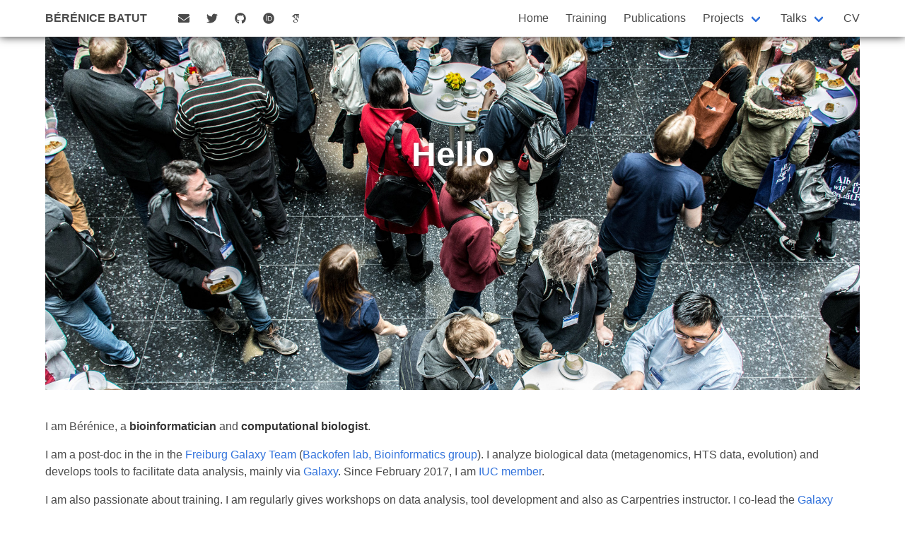

--- FILE ---
content_type: text/html; charset=utf-8
request_url: http://research.bebatut.fr/
body_size: 7376
content:
<!DOCTYPE html>
<html lang="en">
    <head>
        <meta charset="utf-8">
        <meta http-equiv="x-ua-compatible" content="ie=edge">
        <meta name="viewport" content="width=device-width, initial-scale=1">
        <title>Hello</title>
        <link rel="stylesheet" href="https://cdnjs.cloudflare.com/ajax/libs/bulma/0.7.4/css/bulma.min.css">
        <script defer src="https://use.fontawesome.com/releases/v5.3.1/js/all.js"></script>
        <link rel="stylesheet" href="/assets/css/main.css">
        <link rel="stylesheet" href="/assets/css/styles.css">
        <link rel="stylesheet" href="https://cdn.rawgit.com/jpswalsh/academicons/master/css/academicons.min.css">
    </head>
    <body>
        <nav class="navbar is-fixed-top" role="navigation" aria-label="main navigation">
    <div class="container">
        <div class="navbar-brand">
            
            <a class="navbar-item" href="/">
                Bérénice Batut
            </a>
        
            <a
                role="button"
                class="navbar-burger burger"
                aria-label="menu"
                aria-expanded="false"
                data-target="top-menu"
            >
                <span aria-hidden="true"></span> <span aria-hidden="true"></span>
                <span aria-hidden="true"></span>
            </a>

            
        </div>
      
        <div id="top-menu" class="navbar-menu">
            <div class="navbar-start">
                <a class="navbar-item" href="mailto:berenice.batut@gmail.com">
                    <i class="fas fa-envelope"></i>
                </a>
                <a class="navbar-item" href="https://twitter.com/bebatut">
                    <i class="fab fa-twitter"></i>
                </a>
                <a class="navbar-item" href="https://github.com/{
  "api_url": "https://api.github.com",
  "archived": false,
  "baseurl": "",
  "build_revision": "cad560fb12ddb2a063eaca6fe6cca3bc1962053b",
  "clone_url": "https://github.com/bebatut-research/bebatut-research.github.io.git",
  "contributors": [
    {
      "login": "bebatut",
      "id": 1842467,
      "node_id": "MDQ6VXNlcjE4NDI0Njc=",
      "avatar_url": "https://avatars.githubusercontent.com/u/1842467?v=4",
      "gravatar_id": "",
      "url": "https://api.github.com/users/bebatut",
      "html_url": "https://github.com/bebatut",
      "followers_url": "https://api.github.com/users/bebatut/followers",
      "following_url": "https://api.github.com/users/bebatut/following{/other_user}",
      "gists_url": "https://api.github.com/users/bebatut/gists{/gist_id}",
      "starred_url": "https://api.github.com/users/bebatut/starred{/owner}{/repo}",
      "subscriptions_url": "https://api.github.com/users/bebatut/subscriptions",
      "organizations_url": "https://api.github.com/users/bebatut/orgs",
      "repos_url": "https://api.github.com/users/bebatut/repos",
      "events_url": "https://api.github.com/users/bebatut/events{/privacy}",
      "received_events_url": "https://api.github.com/users/bebatut/received_events",
      "type": "User",
      "user_view_type": "public",
      "site_admin": false,
      "contributions": 52
    },
    {
      "login": "dependabot[bot]",
      "id": 49699333,
      "node_id": "MDM6Qm90NDk2OTkzMzM=",
      "avatar_url": "https://avatars.githubusercontent.com/in/29110?v=4",
      "gravatar_id": "",
      "url": "https://api.github.com/users/dependabot%5Bbot%5D",
      "html_url": "https://github.com/apps/dependabot",
      "followers_url": "https://api.github.com/users/dependabot%5Bbot%5D/followers",
      "following_url": "https://api.github.com/users/dependabot%5Bbot%5D/following{/other_user}",
      "gists_url": "https://api.github.com/users/dependabot%5Bbot%5D/gists{/gist_id}",
      "starred_url": "https://api.github.com/users/dependabot%5Bbot%5D/starred{/owner}{/repo}",
      "subscriptions_url": "https://api.github.com/users/dependabot%5Bbot%5D/subscriptions",
      "organizations_url": "https://api.github.com/users/dependabot%5Bbot%5D/orgs",
      "repos_url": "https://api.github.com/users/dependabot%5Bbot%5D/repos",
      "events_url": "https://api.github.com/users/dependabot%5Bbot%5D/events{/privacy}",
      "received_events_url": "https://api.github.com/users/dependabot%5Bbot%5D/received_events",
      "type": "Bot",
      "user_view_type": "public",
      "site_admin": false,
      "contributions": 17
    }
  ],
  "disabled": false,
  "environment": "production",
  "help_url": "https://docs.github.com",
  "hostname": "github.com",
  "is_project_page": false,
  "is_user_page": true,
  "issues_url": "https://github.com/bebatut-research/bebatut-research.github.io/issues",
  "language": "CSS",
  "latest_release": false,
  "license": null,
  "organization_members": [

  ],
  "owner": {
    "avatar_url": "https://avatars.githubusercontent.com/u/15180100?v=4",
    "bio": null,
    "blog": null,
    "collaborators": null,
    "company": null,
    "created_at": "2015-10-18 10:20:02 UTC",
    "description": null,
    "email": null,
    "followers": 0,
    "following": 0,
    "has_organization_projects": true,
    "has_repository_projects": true,
    "hireable": null,
    "html_url": "https://github.com/bebatut-research",
    "id": 15180100,
    "is_verified": false,
    "location": null,
    "login": "bebatut-research",
    "name": null,
    "node_id": "MDEyOk9yZ2FuaXphdGlvbjE1MTgwMTAw",
    "public_gists": 0,
    "public_repos": 5,
    "type": "Organization",
    "updated_at": "2015-10-18 10:20:02 UTC"
  },
  "owner_display_name": null,
  "owner_gravatar_url": "https://github.com/bebatut-research.png",
  "owner_name": "bebatut-research",
  "owner_url": "https://github.com/bebatut-research",
  "pages_env": "production",
  "pages_hostname": "github.io",
  "private": false,
  "project_tagline": null,
  "project_title": "bebatut-research.github.io",
  "public_repositories": [
    {
      "id": 44473708,
      "node_id": "MDEwOlJlcG9zaXRvcnk0NDQ3MzcwOA==",
      "name": "bebatut-research.github.io",
      "full_name": "bebatut-research/bebatut-research.github.io",
      "private": false,
      "owner": {
        "login": "bebatut-research",
        "id": 15180100,
        "node_id": "MDEyOk9yZ2FuaXphdGlvbjE1MTgwMTAw",
        "avatar_url": "https://avatars.githubusercontent.com/u/15180100?v=4",
        "gravatar_id": "",
        "url": "https://api.github.com/users/bebatut-research",
        "html_url": "https://github.com/bebatut-research",
        "followers_url": "https://api.github.com/users/bebatut-research/followers",
        "following_url": "https://api.github.com/users/bebatut-research/following{/other_user}",
        "gists_url": "https://api.github.com/users/bebatut-research/gists{/gist_id}",
        "starred_url": "https://api.github.com/users/bebatut-research/starred{/owner}{/repo}",
        "subscriptions_url": "https://api.github.com/users/bebatut-research/subscriptions",
        "organizations_url": "https://api.github.com/users/bebatut-research/orgs",
        "repos_url": "https://api.github.com/users/bebatut-research/repos",
        "events_url": "https://api.github.com/users/bebatut-research/events{/privacy}",
        "received_events_url": "https://api.github.com/users/bebatut-research/received_events",
        "type": "Organization",
        "user_view_type": "public",
        "site_admin": false
      },
      "html_url": "https://github.com/bebatut-research/bebatut-research.github.io",
      "description": null,
      "fork": false,
      "url": "https://api.github.com/repos/bebatut-research/bebatut-research.github.io",
      "forks_url": "https://api.github.com/repos/bebatut-research/bebatut-research.github.io/forks",
      "keys_url": "https://api.github.com/repos/bebatut-research/bebatut-research.github.io/keys{/key_id}",
      "collaborators_url": "https://api.github.com/repos/bebatut-research/bebatut-research.github.io/collaborators{/collaborator}",
      "teams_url": "https://api.github.com/repos/bebatut-research/bebatut-research.github.io/teams",
      "hooks_url": "https://api.github.com/repos/bebatut-research/bebatut-research.github.io/hooks",
      "issue_events_url": "https://api.github.com/repos/bebatut-research/bebatut-research.github.io/issues/events{/number}",
      "events_url": "https://api.github.com/repos/bebatut-research/bebatut-research.github.io/events",
      "assignees_url": "https://api.github.com/repos/bebatut-research/bebatut-research.github.io/assignees{/user}",
      "branches_url": "https://api.github.com/repos/bebatut-research/bebatut-research.github.io/branches{/branch}",
      "tags_url": "https://api.github.com/repos/bebatut-research/bebatut-research.github.io/tags",
      "blobs_url": "https://api.github.com/repos/bebatut-research/bebatut-research.github.io/git/blobs{/sha}",
      "git_tags_url": "https://api.github.com/repos/bebatut-research/bebatut-research.github.io/git/tags{/sha}",
      "git_refs_url": "https://api.github.com/repos/bebatut-research/bebatut-research.github.io/git/refs{/sha}",
      "trees_url": "https://api.github.com/repos/bebatut-research/bebatut-research.github.io/git/trees{/sha}",
      "statuses_url": "https://api.github.com/repos/bebatut-research/bebatut-research.github.io/statuses/{sha}",
      "languages_url": "https://api.github.com/repos/bebatut-research/bebatut-research.github.io/languages",
      "stargazers_url": "https://api.github.com/repos/bebatut-research/bebatut-research.github.io/stargazers",
      "contributors_url": "https://api.github.com/repos/bebatut-research/bebatut-research.github.io/contributors",
      "subscribers_url": "https://api.github.com/repos/bebatut-research/bebatut-research.github.io/subscribers",
      "subscription_url": "https://api.github.com/repos/bebatut-research/bebatut-research.github.io/subscription",
      "commits_url": "https://api.github.com/repos/bebatut-research/bebatut-research.github.io/commits{/sha}",
      "git_commits_url": "https://api.github.com/repos/bebatut-research/bebatut-research.github.io/git/commits{/sha}",
      "comments_url": "https://api.github.com/repos/bebatut-research/bebatut-research.github.io/comments{/number}",
      "issue_comment_url": "https://api.github.com/repos/bebatut-research/bebatut-research.github.io/issues/comments{/number}",
      "contents_url": "https://api.github.com/repos/bebatut-research/bebatut-research.github.io/contents/{+path}",
      "compare_url": "https://api.github.com/repos/bebatut-research/bebatut-research.github.io/compare/{base}...{head}",
      "merges_url": "https://api.github.com/repos/bebatut-research/bebatut-research.github.io/merges",
      "archive_url": "https://api.github.com/repos/bebatut-research/bebatut-research.github.io/{archive_format}{/ref}",
      "downloads_url": "https://api.github.com/repos/bebatut-research/bebatut-research.github.io/downloads",
      "issues_url": "https://api.github.com/repos/bebatut-research/bebatut-research.github.io/issues{/number}",
      "pulls_url": "https://api.github.com/repos/bebatut-research/bebatut-research.github.io/pulls{/number}",
      "milestones_url": "https://api.github.com/repos/bebatut-research/bebatut-research.github.io/milestones{/number}",
      "notifications_url": "https://api.github.com/repos/bebatut-research/bebatut-research.github.io/notifications{?since,all,participating}",
      "labels_url": "https://api.github.com/repos/bebatut-research/bebatut-research.github.io/labels{/name}",
      "releases_url": "https://api.github.com/repos/bebatut-research/bebatut-research.github.io/releases{/id}",
      "deployments_url": "https://api.github.com/repos/bebatut-research/bebatut-research.github.io/deployments",
      "created_at": "2015-10-18 10:22:27 UTC",
      "updated_at": "2025-09-18 06:39:54 UTC",
      "pushed_at": "2025-09-18 06:39:57 UTC",
      "git_url": "git://github.com/bebatut-research/bebatut-research.github.io.git",
      "ssh_url": "git@github.com:bebatut-research/bebatut-research.github.io.git",
      "clone_url": "https://github.com/bebatut-research/bebatut-research.github.io.git",
      "svn_url": "https://github.com/bebatut-research/bebatut-research.github.io",
      "homepage": "http://research.bebatut.fr/",
      "size": 13159,
      "stargazers_count": 1,
      "watchers_count": 1,
      "language": "CSS",
      "has_issues": true,
      "has_projects": true,
      "has_downloads": true,
      "has_wiki": true,
      "has_pages": true,
      "has_discussions": false,
      "forks_count": 0,
      "mirror_url": null,
      "archived": false,
      "disabled": false,
      "open_issues_count": 0,
      "license": null,
      "allow_forking": true,
      "is_template": false,
      "web_commit_signoff_required": false,
      "topics": [

      ],
      "visibility": "public",
      "forks": 0,
      "open_issues": 0,
      "watchers": 1,
      "default_branch": "master",
      "permissions": {
        "admin": false,
        "maintain": false,
        "push": false,
        "triage": false,
        "pull": false
      },
      "releases": [

      ],
      "contributors": [
        {
          "login": "bebatut",
          "id": 1842467,
          "node_id": "MDQ6VXNlcjE4NDI0Njc=",
          "avatar_url": "https://avatars.githubusercontent.com/u/1842467?v=4",
          "gravatar_id": "",
          "url": "https://api.github.com/users/bebatut",
          "html_url": "https://github.com/bebatut",
          "followers_url": "https://api.github.com/users/bebatut/followers",
          "following_url": "https://api.github.com/users/bebatut/following{/other_user}",
          "gists_url": "https://api.github.com/users/bebatut/gists{/gist_id}",
          "starred_url": "https://api.github.com/users/bebatut/starred{/owner}{/repo}",
          "subscriptions_url": "https://api.github.com/users/bebatut/subscriptions",
          "organizations_url": "https://api.github.com/users/bebatut/orgs",
          "repos_url": "https://api.github.com/users/bebatut/repos",
          "events_url": "https://api.github.com/users/bebatut/events{/privacy}",
          "received_events_url": "https://api.github.com/users/bebatut/received_events",
          "type": "User",
          "user_view_type": "public",
          "site_admin": false,
          "contributions": 52
        },
        {
          "login": "dependabot[bot]",
          "id": 49699333,
          "node_id": "MDM6Qm90NDk2OTkzMzM=",
          "avatar_url": "https://avatars.githubusercontent.com/in/29110?v=4",
          "gravatar_id": "",
          "url": "https://api.github.com/users/dependabot%5Bbot%5D",
          "html_url": "https://github.com/apps/dependabot",
          "followers_url": "https://api.github.com/users/dependabot%5Bbot%5D/followers",
          "following_url": "https://api.github.com/users/dependabot%5Bbot%5D/following{/other_user}",
          "gists_url": "https://api.github.com/users/dependabot%5Bbot%5D/gists{/gist_id}",
          "starred_url": "https://api.github.com/users/dependabot%5Bbot%5D/starred{/owner}{/repo}",
          "subscriptions_url": "https://api.github.com/users/dependabot%5Bbot%5D/subscriptions",
          "organizations_url": "https://api.github.com/users/dependabot%5Bbot%5D/orgs",
          "repos_url": "https://api.github.com/users/dependabot%5Bbot%5D/repos",
          "events_url": "https://api.github.com/users/dependabot%5Bbot%5D/events{/privacy}",
          "received_events_url": "https://api.github.com/users/dependabot%5Bbot%5D/received_events",
          "type": "Bot",
          "user_view_type": "public",
          "site_admin": false,
          "contributions": 17
        }
      ]
    },
    {
      "id": 97099593,
      "node_id": "MDEwOlJlcG9zaXRvcnk5NzA5OTU5Mw==",
      "name": "eccb_2017_training_poster",
      "full_name": "bebatut-research/eccb_2017_training_poster",
      "private": false,
      "owner": {
        "login": "bebatut-research",
        "id": 15180100,
        "node_id": "MDEyOk9yZ2FuaXphdGlvbjE1MTgwMTAw",
        "avatar_url": "https://avatars.githubusercontent.com/u/15180100?v=4",
        "gravatar_id": "",
        "url": "https://api.github.com/users/bebatut-research",
        "html_url": "https://github.com/bebatut-research",
        "followers_url": "https://api.github.com/users/bebatut-research/followers",
        "following_url": "https://api.github.com/users/bebatut-research/following{/other_user}",
        "gists_url": "https://api.github.com/users/bebatut-research/gists{/gist_id}",
        "starred_url": "https://api.github.com/users/bebatut-research/starred{/owner}{/repo}",
        "subscriptions_url": "https://api.github.com/users/bebatut-research/subscriptions",
        "organizations_url": "https://api.github.com/users/bebatut-research/orgs",
        "repos_url": "https://api.github.com/users/bebatut-research/repos",
        "events_url": "https://api.github.com/users/bebatut-research/events{/privacy}",
        "received_events_url": "https://api.github.com/users/bebatut-research/received_events",
        "type": "Organization",
        "user_view_type": "public",
        "site_admin": false
      },
      "html_url": "https://github.com/bebatut-research/eccb_2017_training_poster",
      "description": "Poster presented at ISMB/ECCB 2017",
      "fork": false,
      "url": "https://api.github.com/repos/bebatut-research/eccb_2017_training_poster",
      "forks_url": "https://api.github.com/repos/bebatut-research/eccb_2017_training_poster/forks",
      "keys_url": "https://api.github.com/repos/bebatut-research/eccb_2017_training_poster/keys{/key_id}",
      "collaborators_url": "https://api.github.com/repos/bebatut-research/eccb_2017_training_poster/collaborators{/collaborator}",
      "teams_url": "https://api.github.com/repos/bebatut-research/eccb_2017_training_poster/teams",
      "hooks_url": "https://api.github.com/repos/bebatut-research/eccb_2017_training_poster/hooks",
      "issue_events_url": "https://api.github.com/repos/bebatut-research/eccb_2017_training_poster/issues/events{/number}",
      "events_url": "https://api.github.com/repos/bebatut-research/eccb_2017_training_poster/events",
      "assignees_url": "https://api.github.com/repos/bebatut-research/eccb_2017_training_poster/assignees{/user}",
      "branches_url": "https://api.github.com/repos/bebatut-research/eccb_2017_training_poster/branches{/branch}",
      "tags_url": "https://api.github.com/repos/bebatut-research/eccb_2017_training_poster/tags",
      "blobs_url": "https://api.github.com/repos/bebatut-research/eccb_2017_training_poster/git/blobs{/sha}",
      "git_tags_url": "https://api.github.com/repos/bebatut-research/eccb_2017_training_poster/git/tags{/sha}",
      "git_refs_url": "https://api.github.com/repos/bebatut-research/eccb_2017_training_poster/git/refs{/sha}",
      "trees_url": "https://api.github.com/repos/bebatut-research/eccb_2017_training_poster/git/trees{/sha}",
      "statuses_url": "https://api.github.com/repos/bebatut-research/eccb_2017_training_poster/statuses/{sha}",
      "languages_url": "https://api.github.com/repos/bebatut-research/eccb_2017_training_poster/languages",
      "stargazers_url": "https://api.github.com/repos/bebatut-research/eccb_2017_training_poster/stargazers",
      "contributors_url": "https://api.github.com/repos/bebatut-research/eccb_2017_training_poster/contributors",
      "subscribers_url": "https://api.github.com/repos/bebatut-research/eccb_2017_training_poster/subscribers",
      "subscription_url": "https://api.github.com/repos/bebatut-research/eccb_2017_training_poster/subscription",
      "commits_url": "https://api.github.com/repos/bebatut-research/eccb_2017_training_poster/commits{/sha}",
      "git_commits_url": "https://api.github.com/repos/bebatut-research/eccb_2017_training_poster/git/commits{/sha}",
      "comments_url": "https://api.github.com/repos/bebatut-research/eccb_2017_training_poster/comments{/number}",
      "issue_comment_url": "https://api.github.com/repos/bebatut-research/eccb_2017_training_poster/issues/comments{/number}",
      "contents_url": "https://api.github.com/repos/bebatut-research/eccb_2017_training_poster/contents/{+path}",
      "compare_url": "https://api.github.com/repos/bebatut-research/eccb_2017_training_poster/compare/{base}...{head}",
      "merges_url": "https://api.github.com/repos/bebatut-research/eccb_2017_training_poster/merges",
      "archive_url": "https://api.github.com/repos/bebatut-research/eccb_2017_training_poster/{archive_format}{/ref}",
      "downloads_url": "https://api.github.com/repos/bebatut-research/eccb_2017_training_poster/downloads",
      "issues_url": "https://api.github.com/repos/bebatut-research/eccb_2017_training_poster/issues{/number}",
      "pulls_url": "https://api.github.com/repos/bebatut-research/eccb_2017_training_poster/pulls{/number}",
      "milestones_url": "https://api.github.com/repos/bebatut-research/eccb_2017_training_poster/milestones{/number}",
      "notifications_url": "https://api.github.com/repos/bebatut-research/eccb_2017_training_poster/notifications{?since,all,participating}",
      "labels_url": "https://api.github.com/repos/bebatut-research/eccb_2017_training_poster/labels{/name}",
      "releases_url": "https://api.github.com/repos/bebatut-research/eccb_2017_training_poster/releases{/id}",
      "deployments_url": "https://api.github.com/repos/bebatut-research/eccb_2017_training_poster/deployments",
      "created_at": "2017-07-13 08:35:30 UTC",
      "updated_at": "2017-07-13 10:34:08 UTC",
      "pushed_at": "2017-07-17 15:32:11 UTC",
      "git_url": "git://github.com/bebatut-research/eccb_2017_training_poster.git",
      "ssh_url": "git@github.com:bebatut-research/eccb_2017_training_poster.git",
      "clone_url": "https://github.com/bebatut-research/eccb_2017_training_poster.git",
      "svn_url": "https://github.com/bebatut-research/eccb_2017_training_poster",
      "homepage": "http://research.bebatut.fr/eccb_2017_training_poster/",
      "size": 11731,
      "stargazers_count": 0,
      "watchers_count": 0,
      "language": "CSS",
      "has_issues": true,
      "has_projects": true,
      "has_downloads": true,
      "has_wiki": true,
      "has_pages": true,
      "has_discussions": false,
      "forks_count": 0,
      "mirror_url": null,
      "archived": false,
      "disabled": false,
      "open_issues_count": 0,
      "license": null,
      "allow_forking": true,
      "is_template": false,
      "web_commit_signoff_required": false,
      "topics": [

      ],
      "visibility": "public",
      "forks": 0,
      "open_issues": 0,
      "watchers": 0,
      "default_branch": "master",
      "permissions": {
        "admin": false,
        "maintain": false,
        "push": false,
        "triage": false,
        "pull": false
      },
      "releases": [

      ],
      "contributors": [
        {
          "login": "bebatut",
          "id": 1842467,
          "node_id": "MDQ6VXNlcjE4NDI0Njc=",
          "avatar_url": "https://avatars.githubusercontent.com/u/1842467?v=4",
          "gravatar_id": "",
          "url": "https://api.github.com/users/bebatut",
          "html_url": "https://github.com/bebatut",
          "followers_url": "https://api.github.com/users/bebatut/followers",
          "following_url": "https://api.github.com/users/bebatut/following{/other_user}",
          "gists_url": "https://api.github.com/users/bebatut/gists{/gist_id}",
          "starred_url": "https://api.github.com/users/bebatut/starred{/owner}{/repo}",
          "subscriptions_url": "https://api.github.com/users/bebatut/subscriptions",
          "organizations_url": "https://api.github.com/users/bebatut/orgs",
          "repos_url": "https://api.github.com/users/bebatut/repos",
          "events_url": "https://api.github.com/users/bebatut/events{/privacy}",
          "received_events_url": "https://api.github.com/users/bebatut/received_events",
          "type": "User",
          "user_view_type": "public",
          "site_admin": false,
          "contributions": 9
        }
      ]
    },
    {
      "id": 93618074,
      "node_id": "MDEwOlJlcG9zaXRvcnk5MzYxODA3NA==",
      "name": "gcc_2017_asaim",
      "full_name": "bebatut-research/gcc_2017_asaim",
      "private": false,
      "owner": {
        "login": "bebatut-research",
        "id": 15180100,
        "node_id": "MDEyOk9yZ2FuaXphdGlvbjE1MTgwMTAw",
        "avatar_url": "https://avatars.githubusercontent.com/u/15180100?v=4",
        "gravatar_id": "",
        "url": "https://api.github.com/users/bebatut-research",
        "html_url": "https://github.com/bebatut-research",
        "followers_url": "https://api.github.com/users/bebatut-research/followers",
        "following_url": "https://api.github.com/users/bebatut-research/following{/other_user}",
        "gists_url": "https://api.github.com/users/bebatut-research/gists{/gist_id}",
        "starred_url": "https://api.github.com/users/bebatut-research/starred{/owner}{/repo}",
        "subscriptions_url": "https://api.github.com/users/bebatut-research/subscriptions",
        "organizations_url": "https://api.github.com/users/bebatut-research/orgs",
        "repos_url": "https://api.github.com/users/bebatut-research/repos",
        "events_url": "https://api.github.com/users/bebatut-research/events{/privacy}",
        "received_events_url": "https://api.github.com/users/bebatut-research/received_events",
        "type": "Organization",
        "user_view_type": "public",
        "site_admin": false
      },
      "html_url": "https://github.com/bebatut-research/gcc_2017_asaim",
      "description": "A Galaxy-based framework to analyze raw sequencing data from microbiota",
      "fork": false,
      "url": "https://api.github.com/repos/bebatut-research/gcc_2017_asaim",
      "forks_url": "https://api.github.com/repos/bebatut-research/gcc_2017_asaim/forks",
      "keys_url": "https://api.github.com/repos/bebatut-research/gcc_2017_asaim/keys{/key_id}",
      "collaborators_url": "https://api.github.com/repos/bebatut-research/gcc_2017_asaim/collaborators{/collaborator}",
      "teams_url": "https://api.github.com/repos/bebatut-research/gcc_2017_asaim/teams",
      "hooks_url": "https://api.github.com/repos/bebatut-research/gcc_2017_asaim/hooks",
      "issue_events_url": "https://api.github.com/repos/bebatut-research/gcc_2017_asaim/issues/events{/number}",
      "events_url": "https://api.github.com/repos/bebatut-research/gcc_2017_asaim/events",
      "assignees_url": "https://api.github.com/repos/bebatut-research/gcc_2017_asaim/assignees{/user}",
      "branches_url": "https://api.github.com/repos/bebatut-research/gcc_2017_asaim/branches{/branch}",
      "tags_url": "https://api.github.com/repos/bebatut-research/gcc_2017_asaim/tags",
      "blobs_url": "https://api.github.com/repos/bebatut-research/gcc_2017_asaim/git/blobs{/sha}",
      "git_tags_url": "https://api.github.com/repos/bebatut-research/gcc_2017_asaim/git/tags{/sha}",
      "git_refs_url": "https://api.github.com/repos/bebatut-research/gcc_2017_asaim/git/refs{/sha}",
      "trees_url": "https://api.github.com/repos/bebatut-research/gcc_2017_asaim/git/trees{/sha}",
      "statuses_url": "https://api.github.com/repos/bebatut-research/gcc_2017_asaim/statuses/{sha}",
      "languages_url": "https://api.github.com/repos/bebatut-research/gcc_2017_asaim/languages",
      "stargazers_url": "https://api.github.com/repos/bebatut-research/gcc_2017_asaim/stargazers",
      "contributors_url": "https://api.github.com/repos/bebatut-research/gcc_2017_asaim/contributors",
      "subscribers_url": "https://api.github.com/repos/bebatut-research/gcc_2017_asaim/subscribers",
      "subscription_url": "https://api.github.com/repos/bebatut-research/gcc_2017_asaim/subscription",
      "commits_url": "https://api.github.com/repos/bebatut-research/gcc_2017_asaim/commits{/sha}",
      "git_commits_url": "https://api.github.com/repos/bebatut-research/gcc_2017_asaim/git/commits{/sha}",
      "comments_url": "https://api.github.com/repos/bebatut-research/gcc_2017_asaim/comments{/number}",
      "issue_comment_url": "https://api.github.com/repos/bebatut-research/gcc_2017_asaim/issues/comments{/number}",
      "contents_url": "https://api.github.com/repos/bebatut-research/gcc_2017_asaim/contents/{+path}",
      "compare_url": "https://api.github.com/repos/bebatut-research/gcc_2017_asaim/compare/{base}...{head}",
      "merges_url": "https://api.github.com/repos/bebatut-research/gcc_2017_asaim/merges",
      "archive_url": "https://api.github.com/repos/bebatut-research/gcc_2017_asaim/{archive_format}{/ref}",
      "downloads_url": "https://api.github.com/repos/bebatut-research/gcc_2017_asaim/downloads",
      "issues_url": "https://api.github.com/repos/bebatut-research/gcc_2017_asaim/issues{/number}",
      "pulls_url": "https://api.github.com/repos/bebatut-research/gcc_2017_asaim/pulls{/number}",
      "milestones_url": "https://api.github.com/repos/bebatut-research/gcc_2017_asaim/milestones{/number}",
      "notifications_url": "https://api.github.com/repos/bebatut-research/gcc_2017_asaim/notifications{?since,all,participating}",
      "labels_url": "https://api.github.com/repos/bebatut-research/gcc_2017_asaim/labels{/name}",
      "releases_url": "https://api.github.com/repos/bebatut-research/gcc_2017_asaim/releases{/id}",
      "deployments_url": "https://api.github.com/repos/bebatut-research/gcc_2017_asaim/deployments",
      "created_at": "2017-06-07 09:36:09 UTC",
      "updated_at": "2017-07-22 07:40:24 UTC",
      "pushed_at": "2017-07-13 08:49:55 UTC",
      "git_url": "git://github.com/bebatut-research/gcc_2017_asaim.git",
      "ssh_url": "git@github.com:bebatut-research/gcc_2017_asaim.git",
      "clone_url": "https://github.com/bebatut-research/gcc_2017_asaim.git",
      "svn_url": "https://github.com/bebatut-research/gcc_2017_asaim",
      "homepage": "http://research.bebatut.fr/gcc_2017_asaim/",
      "size": 8117,
      "stargazers_count": 0,
      "watchers_count": 0,
      "language": "CSS",
      "has_issues": true,
      "has_projects": true,
      "has_downloads": true,
      "has_wiki": true,
      "has_pages": true,
      "has_discussions": false,
      "forks_count": 1,
      "mirror_url": null,
      "archived": false,
      "disabled": false,
      "open_issues_count": 0,
      "license": null,
      "allow_forking": true,
      "is_template": false,
      "web_commit_signoff_required": false,
      "topics": [

      ],
      "visibility": "public",
      "forks": 1,
      "open_issues": 0,
      "watchers": 0,
      "default_branch": "master",
      "permissions": {
        "admin": false,
        "maintain": false,
        "push": false,
        "triage": false,
        "pull": false
      },
      "releases": [

      ],
      "contributors": [
        {
          "login": "bebatut",
          "id": 1842467,
          "node_id": "MDQ6VXNlcjE4NDI0Njc=",
          "avatar_url": "https://avatars.githubusercontent.com/u/1842467?v=4",
          "gravatar_id": "",
          "url": "https://api.github.com/users/bebatut",
          "html_url": "https://github.com/bebatut",
          "followers_url": "https://api.github.com/users/bebatut/followers",
          "following_url": "https://api.github.com/users/bebatut/following{/other_user}",
          "gists_url": "https://api.github.com/users/bebatut/gists{/gist_id}",
          "starred_url": "https://api.github.com/users/bebatut/starred{/owner}{/repo}",
          "subscriptions_url": "https://api.github.com/users/bebatut/subscriptions",
          "organizations_url": "https://api.github.com/users/bebatut/orgs",
          "repos_url": "https://api.github.com/users/bebatut/repos",
          "events_url": "https://api.github.com/users/bebatut/events{/privacy}",
          "received_events_url": "https://api.github.com/users/bebatut/received_events",
          "type": "User",
          "user_view_type": "public",
          "site_admin": false,
          "contributions": 10
        }
      ]
    },
    {
      "id": 60784379,
      "node_id": "MDEwOlJlcG9zaXRvcnk2MDc4NDM3OQ==",
      "name": "jobim_2016_aevol_env_variation",
      "full_name": "bebatut-research/jobim_2016_aevol_env_variation",
      "private": false,
      "owner": {
        "login": "bebatut-research",
        "id": 15180100,
        "node_id": "MDEyOk9yZ2FuaXphdGlvbjE1MTgwMTAw",
        "avatar_url": "https://avatars.githubusercontent.com/u/15180100?v=4",
        "gravatar_id": "",
        "url": "https://api.github.com/users/bebatut-research",
        "html_url": "https://github.com/bebatut-research",
        "followers_url": "https://api.github.com/users/bebatut-research/followers",
        "following_url": "https://api.github.com/users/bebatut-research/following{/other_user}",
        "gists_url": "https://api.github.com/users/bebatut-research/gists{/gist_id}",
        "starred_url": "https://api.github.com/users/bebatut-research/starred{/owner}{/repo}",
        "subscriptions_url": "https://api.github.com/users/bebatut-research/subscriptions",
        "organizations_url": "https://api.github.com/users/bebatut-research/orgs",
        "repos_url": "https://api.github.com/users/bebatut-research/repos",
        "events_url": "https://api.github.com/users/bebatut-research/events{/privacy}",
        "received_events_url": "https://api.github.com/users/bebatut-research/received_events",
        "type": "Organization",
        "user_view_type": "public",
        "site_admin": false
      },
      "html_url": "https://github.com/bebatut-research/jobim_2016_aevol_env_variation",
      "description": null,
      "fork": false,
      "url": "https://api.github.com/repos/bebatut-research/jobim_2016_aevol_env_variation",
      "forks_url": "https://api.github.com/repos/bebatut-research/jobim_2016_aevol_env_variation/forks",
      "keys_url": "https://api.github.com/repos/bebatut-research/jobim_2016_aevol_env_variation/keys{/key_id}",
      "collaborators_url": "https://api.github.com/repos/bebatut-research/jobim_2016_aevol_env_variation/collaborators{/collaborator}",
      "teams_url": "https://api.github.com/repos/bebatut-research/jobim_2016_aevol_env_variation/teams",
      "hooks_url": "https://api.github.com/repos/bebatut-research/jobim_2016_aevol_env_variation/hooks",
      "issue_events_url": "https://api.github.com/repos/bebatut-research/jobim_2016_aevol_env_variation/issues/events{/number}",
      "events_url": "https://api.github.com/repos/bebatut-research/jobim_2016_aevol_env_variation/events",
      "assignees_url": "https://api.github.com/repos/bebatut-research/jobim_2016_aevol_env_variation/assignees{/user}",
      "branches_url": "https://api.github.com/repos/bebatut-research/jobim_2016_aevol_env_variation/branches{/branch}",
      "tags_url": "https://api.github.com/repos/bebatut-research/jobim_2016_aevol_env_variation/tags",
      "blobs_url": "https://api.github.com/repos/bebatut-research/jobim_2016_aevol_env_variation/git/blobs{/sha}",
      "git_tags_url": "https://api.github.com/repos/bebatut-research/jobim_2016_aevol_env_variation/git/tags{/sha}",
      "git_refs_url": "https://api.github.com/repos/bebatut-research/jobim_2016_aevol_env_variation/git/refs{/sha}",
      "trees_url": "https://api.github.com/repos/bebatut-research/jobim_2016_aevol_env_variation/git/trees{/sha}",
      "statuses_url": "https://api.github.com/repos/bebatut-research/jobim_2016_aevol_env_variation/statuses/{sha}",
      "languages_url": "https://api.github.com/repos/bebatut-research/jobim_2016_aevol_env_variation/languages",
      "stargazers_url": "https://api.github.com/repos/bebatut-research/jobim_2016_aevol_env_variation/stargazers",
      "contributors_url": "https://api.github.com/repos/bebatut-research/jobim_2016_aevol_env_variation/contributors",
      "subscribers_url": "https://api.github.com/repos/bebatut-research/jobim_2016_aevol_env_variation/subscribers",
      "subscription_url": "https://api.github.com/repos/bebatut-research/jobim_2016_aevol_env_variation/subscription",
      "commits_url": "https://api.github.com/repos/bebatut-research/jobim_2016_aevol_env_variation/commits{/sha}",
      "git_commits_url": "https://api.github.com/repos/bebatut-research/jobim_2016_aevol_env_variation/git/commits{/sha}",
      "comments_url": "https://api.github.com/repos/bebatut-research/jobim_2016_aevol_env_variation/comments{/number}",
      "issue_comment_url": "https://api.github.com/repos/bebatut-research/jobim_2016_aevol_env_variation/issues/comments{/number}",
      "contents_url": "https://api.github.com/repos/bebatut-research/jobim_2016_aevol_env_variation/contents/{+path}",
      "compare_url": "https://api.github.com/repos/bebatut-research/jobim_2016_aevol_env_variation/compare/{base}...{head}",
      "merges_url": "https://api.github.com/repos/bebatut-research/jobim_2016_aevol_env_variation/merges",
      "archive_url": "https://api.github.com/repos/bebatut-research/jobim_2016_aevol_env_variation/{archive_format}{/ref}",
      "downloads_url": "https://api.github.com/repos/bebatut-research/jobim_2016_aevol_env_variation/downloads",
      "issues_url": "https://api.github.com/repos/bebatut-research/jobim_2016_aevol_env_variation/issues{/number}",
      "pulls_url": "https://api.github.com/repos/bebatut-research/jobim_2016_aevol_env_variation/pulls{/number}",
      "milestones_url": "https://api.github.com/repos/bebatut-research/jobim_2016_aevol_env_variation/milestones{/number}",
      "notifications_url": "https://api.github.com/repos/bebatut-research/jobim_2016_aevol_env_variation/notifications{?since,all,participating}",
      "labels_url": "https://api.github.com/repos/bebatut-research/jobim_2016_aevol_env_variation/labels{/name}",
      "releases_url": "https://api.github.com/repos/bebatut-research/jobim_2016_aevol_env_variation/releases{/id}",
      "deployments_url": "https://api.github.com/repos/bebatut-research/jobim_2016_aevol_env_variation/deployments",
      "created_at": "2016-06-09 15:14:20 UTC",
      "updated_at": "2016-06-09 15:25:51 UTC",
      "pushed_at": "2016-06-23 08:28:07 UTC",
      "git_url": "git://github.com/bebatut-research/jobim_2016_aevol_env_variation.git",
      "ssh_url": "git@github.com:bebatut-research/jobim_2016_aevol_env_variation.git",
      "clone_url": "https://github.com/bebatut-research/jobim_2016_aevol_env_variation.git",
      "svn_url": "https://github.com/bebatut-research/jobim_2016_aevol_env_variation",
      "homepage": "http://research.bebatut.fr/jobim_2016_aevol_env_variation/",
      "size": 2364,
      "stargazers_count": 0,
      "watchers_count": 0,
      "language": "CSS",
      "has_issues": true,
      "has_projects": true,
      "has_downloads": true,
      "has_wiki": true,
      "has_pages": true,
      "has_discussions": false,
      "forks_count": 0,
      "mirror_url": null,
      "archived": false,
      "disabled": false,
      "open_issues_count": 0,
      "license": null,
      "allow_forking": true,
      "is_template": false,
      "web_commit_signoff_required": false,
      "topics": [

      ],
      "visibility": "public",
      "forks": 0,
      "open_issues": 0,
      "watchers": 0,
      "default_branch": "gh-pages",
      "permissions": {
        "admin": false,
        "maintain": false,
        "push": false,
        "triage": false,
        "pull": false
      },
      "releases": [

      ],
      "contributors": [
        {
          "login": "bebatut",
          "id": 1842467,
          "node_id": "MDQ6VXNlcjE4NDI0Njc=",
          "avatar_url": "https://avatars.githubusercontent.com/u/1842467?v=4",
          "gravatar_id": "",
          "url": "https://api.github.com/users/bebatut",
          "html_url": "https://github.com/bebatut",
          "followers_url": "https://api.github.com/users/bebatut/followers",
          "following_url": "https://api.github.com/users/bebatut/following{/other_user}",
          "gists_url": "https://api.github.com/users/bebatut/gists{/gist_id}",
          "starred_url": "https://api.github.com/users/bebatut/starred{/owner}{/repo}",
          "subscriptions_url": "https://api.github.com/users/bebatut/subscriptions",
          "organizations_url": "https://api.github.com/users/bebatut/orgs",
          "repos_url": "https://api.github.com/users/bebatut/repos",
          "events_url": "https://api.github.com/users/bebatut/events{/privacy}",
          "received_events_url": "https://api.github.com/users/bebatut/received_events",
          "type": "User",
          "user_view_type": "public",
          "site_admin": false,
          "contributions": 3
        }
      ]
    },
    {
      "id": 60759645,
      "node_id": "MDEwOlJlcG9zaXRvcnk2MDc1OTY0NQ==",
      "name": "jobim_2016_asaim",
      "full_name": "bebatut-research/jobim_2016_asaim",
      "private": false,
      "owner": {
        "login": "bebatut-research",
        "id": 15180100,
        "node_id": "MDEyOk9yZ2FuaXphdGlvbjE1MTgwMTAw",
        "avatar_url": "https://avatars.githubusercontent.com/u/15180100?v=4",
        "gravatar_id": "",
        "url": "https://api.github.com/users/bebatut-research",
        "html_url": "https://github.com/bebatut-research",
        "followers_url": "https://api.github.com/users/bebatut-research/followers",
        "following_url": "https://api.github.com/users/bebatut-research/following{/other_user}",
        "gists_url": "https://api.github.com/users/bebatut-research/gists{/gist_id}",
        "starred_url": "https://api.github.com/users/bebatut-research/starred{/owner}{/repo}",
        "subscriptions_url": "https://api.github.com/users/bebatut-research/subscriptions",
        "organizations_url": "https://api.github.com/users/bebatut-research/orgs",
        "repos_url": "https://api.github.com/users/bebatut-research/repos",
        "events_url": "https://api.github.com/users/bebatut-research/events{/privacy}",
        "received_events_url": "https://api.github.com/users/bebatut-research/received_events",
        "type": "Organization",
        "user_view_type": "public",
        "site_admin": false
      },
      "html_url": "https://github.com/bebatut-research/jobim_2016_asaim",
      "description": null,
      "fork": false,
      "url": "https://api.github.com/repos/bebatut-research/jobim_2016_asaim",
      "forks_url": "https://api.github.com/repos/bebatut-research/jobim_2016_asaim/forks",
      "keys_url": "https://api.github.com/repos/bebatut-research/jobim_2016_asaim/keys{/key_id}",
      "collaborators_url": "https://api.github.com/repos/bebatut-research/jobim_2016_asaim/collaborators{/collaborator}",
      "teams_url": "https://api.github.com/repos/bebatut-research/jobim_2016_asaim/teams",
      "hooks_url": "https://api.github.com/repos/bebatut-research/jobim_2016_asaim/hooks",
      "issue_events_url": "https://api.github.com/repos/bebatut-research/jobim_2016_asaim/issues/events{/number}",
      "events_url": "https://api.github.com/repos/bebatut-research/jobim_2016_asaim/events",
      "assignees_url": "https://api.github.com/repos/bebatut-research/jobim_2016_asaim/assignees{/user}",
      "branches_url": "https://api.github.com/repos/bebatut-research/jobim_2016_asaim/branches{/branch}",
      "tags_url": "https://api.github.com/repos/bebatut-research/jobim_2016_asaim/tags",
      "blobs_url": "https://api.github.com/repos/bebatut-research/jobim_2016_asaim/git/blobs{/sha}",
      "git_tags_url": "https://api.github.com/repos/bebatut-research/jobim_2016_asaim/git/tags{/sha}",
      "git_refs_url": "https://api.github.com/repos/bebatut-research/jobim_2016_asaim/git/refs{/sha}",
      "trees_url": "https://api.github.com/repos/bebatut-research/jobim_2016_asaim/git/trees{/sha}",
      "statuses_url": "https://api.github.com/repos/bebatut-research/jobim_2016_asaim/statuses/{sha}",
      "languages_url": "https://api.github.com/repos/bebatut-research/jobim_2016_asaim/languages",
      "stargazers_url": "https://api.github.com/repos/bebatut-research/jobim_2016_asaim/stargazers",
      "contributors_url": "https://api.github.com/repos/bebatut-research/jobim_2016_asaim/contributors",
      "subscribers_url": "https://api.github.com/repos/bebatut-research/jobim_2016_asaim/subscribers",
      "subscription_url": "https://api.github.com/repos/bebatut-research/jobim_2016_asaim/subscription",
      "commits_url": "https://api.github.com/repos/bebatut-research/jobim_2016_asaim/commits{/sha}",
      "git_commits_url": "https://api.github.com/repos/bebatut-research/jobim_2016_asaim/git/commits{/sha}",
      "comments_url": "https://api.github.com/repos/bebatut-research/jobim_2016_asaim/comments{/number}",
      "issue_comment_url": "https://api.github.com/repos/bebatut-research/jobim_2016_asaim/issues/comments{/number}",
      "contents_url": "https://api.github.com/repos/bebatut-research/jobim_2016_asaim/contents/{+path}",
      "compare_url": "https://api.github.com/repos/bebatut-research/jobim_2016_asaim/compare/{base}...{head}",
      "merges_url": "https://api.github.com/repos/bebatut-research/jobim_2016_asaim/merges",
      "archive_url": "https://api.github.com/repos/bebatut-research/jobim_2016_asaim/{archive_format}{/ref}",
      "downloads_url": "https://api.github.com/repos/bebatut-research/jobim_2016_asaim/downloads",
      "issues_url": "https://api.github.com/repos/bebatut-research/jobim_2016_asaim/issues{/number}",
      "pulls_url": "https://api.github.com/repos/bebatut-research/jobim_2016_asaim/pulls{/number}",
      "milestones_url": "https://api.github.com/repos/bebatut-research/jobim_2016_asaim/milestones{/number}",
      "notifications_url": "https://api.github.com/repos/bebatut-research/jobim_2016_asaim/notifications{?since,all,participating}",
      "labels_url": "https://api.github.com/repos/bebatut-research/jobim_2016_asaim/labels{/name}",
      "releases_url": "https://api.github.com/repos/bebatut-research/jobim_2016_asaim/releases{/id}",
      "deployments_url": "https://api.github.com/repos/bebatut-research/jobim_2016_asaim/deployments",
      "created_at": "2016-06-09 08:19:43 UTC",
      "updated_at": "2016-06-09 08:41:14 UTC",
      "pushed_at": "2016-06-16 14:54:29 UTC",
      "git_url": "git://github.com/bebatut-research/jobim_2016_asaim.git",
      "ssh_url": "git@github.com:bebatut-research/jobim_2016_asaim.git",
      "clone_url": "https://github.com/bebatut-research/jobim_2016_asaim.git",
      "svn_url": "https://github.com/bebatut-research/jobim_2016_asaim",
      "homepage": "http://research.bebatut.fr/jobim_2016_asaim",
      "size": 4486,
      "stargazers_count": 0,
      "watchers_count": 0,
      "language": "HTML",
      "has_issues": true,
      "has_projects": true,
      "has_downloads": true,
      "has_wiki": true,
      "has_pages": true,
      "has_discussions": false,
      "forks_count": 0,
      "mirror_url": null,
      "archived": false,
      "disabled": false,
      "open_issues_count": 0,
      "license": null,
      "allow_forking": true,
      "is_template": false,
      "web_commit_signoff_required": false,
      "topics": [

      ],
      "visibility": "public",
      "forks": 0,
      "open_issues": 0,
      "watchers": 0,
      "default_branch": "gh-pages",
      "permissions": {
        "admin": false,
        "maintain": false,
        "push": false,
        "triage": false,
        "pull": false
      },
      "releases": [

      ],
      "contributors": [
        {
          "login": "bebatut",
          "id": 1842467,
          "node_id": "MDQ6VXNlcjE4NDI0Njc=",
          "avatar_url": "https://avatars.githubusercontent.com/u/1842467?v=4",
          "gravatar_id": "",
          "url": "https://api.github.com/users/bebatut",
          "html_url": "https://github.com/bebatut",
          "followers_url": "https://api.github.com/users/bebatut/followers",
          "following_url": "https://api.github.com/users/bebatut/following{/other_user}",
          "gists_url": "https://api.github.com/users/bebatut/gists{/gist_id}",
          "starred_url": "https://api.github.com/users/bebatut/starred{/owner}{/repo}",
          "subscriptions_url": "https://api.github.com/users/bebatut/subscriptions",
          "organizations_url": "https://api.github.com/users/bebatut/orgs",
          "repos_url": "https://api.github.com/users/bebatut/repos",
          "events_url": "https://api.github.com/users/bebatut/events{/privacy}",
          "received_events_url": "https://api.github.com/users/bebatut/received_events",
          "type": "User",
          "user_view_type": "public",
          "site_admin": false,
          "contributions": 28
        }
      ]
    }
  ],
  "releases": [

  ],
  "releases_url": "https://github.com/bebatut-research/bebatut-research.github.io/releases",
  "repository_name": "bebatut-research.github.io",
  "repository_nwo": "bebatut-research/bebatut-research.github.io",
  "repository_url": "https://github.com/bebatut-research/bebatut-research.github.io",
  "show_downloads": true,
  "source": {
    "branch": "master",
    "path": "/"
  },
  "tar_url": "https://github.com/bebatut-research/bebatut-research.github.io/tarball/master",
  "url": "http://research.bebatut.fr",
  "versions": {
    "jekyll": "3.10.0",
    "jekyll-sass-converter": "1.5.2",
    "kramdown": "2.4.0",
    "kramdown-parser-gfm": "1.1.0",
    "jekyll-commonmark-ghpages": "0.5.1",
    "liquid": "4.0.4",
    "rouge": "3.30.0",
    "github-pages-health-check": "1.18.2",
    "jekyll-redirect-from": "0.16.0",
    "jekyll-sitemap": "1.4.0",
    "jekyll-feed": "0.17.0",
    "jekyll-gist": "1.5.0",
    "jekyll-paginate": "1.1.0",
    "jekyll-coffeescript": "1.2.2",
    "jekyll-seo-tag": "2.8.0",
    "jekyll-github-metadata": "2.16.1",
    "jekyll-avatar": "0.8.0",
    "jekyll-remote-theme": "0.4.3",
    "jekyll-include-cache": "0.2.1",
    "jemoji": "0.13.0",
    "jekyll-mentions": "1.6.0",
    "jekyll-relative-links": "0.6.1",
    "jekyll-optional-front-matter": "0.3.2",
    "jekyll-readme-index": "0.3.0",
    "jekyll-default-layout": "0.1.5",
    "jekyll-titles-from-headings": "0.5.3",
    "minima": "2.5.1",
    "jekyll-swiss": "1.0.0",
    "jekyll-theme-primer": "0.6.0",
    "jekyll-theme-architect": "0.2.0",
    "jekyll-theme-cayman": "0.2.0",
    "jekyll-theme-dinky": "0.2.0",
    "jekyll-theme-hacker": "0.2.0",
    "jekyll-theme-leap-day": "0.2.0",
    "jekyll-theme-merlot": "0.2.0",
    "jekyll-theme-midnight": "0.2.0",
    "jekyll-theme-minimal": "0.2.0",
    "jekyll-theme-modernist": "0.2.0",
    "jekyll-theme-slate": "0.2.0",
    "jekyll-theme-tactile": "0.2.0",
    "jekyll-theme-time-machine": "0.2.0",
    "ruby": "3.3.4",
    "github-pages": "232",
    "html-pipeline": "2.14.3",
    "sass": "3.7.4",
    "safe_yaml": "1.0.5",
    "nokogiri": "1.16.7"
  },
  "wiki_url": "https://github.com/bebatut-research/bebatut-research.github.io/wiki",
  "zip_url": "https://github.com/bebatut-research/bebatut-research.github.io/zipball/master"
}">
                    <i class="fab fa-github"></i>
                </a>
                <a class="navbar-item" href="https://orcid.org/0000-0001-9852-1987">
                    <i class="ai ai-orcid"></i>
                </a>
                <a class="navbar-item" href="https://scholar.google.com/citations?user=9sCBSXkAAAAJ">
                    <i class="ai ai-google-scholar"></i>
                </a>
            </div>

            <div class="navbar-end">
                <a class="navbar-item" href="/"> Home </a>
                <a class="navbar-item" href="/training"> Training </a>
                <a class="navbar-item" href="https://orcid.org/0000-0001-9852-1987"> Publications </a>
                <div class="navbar-item has-dropdown is-hoverable">
                    <a class="navbar-link"> Projects </a>
                    <div class="navbar-dropdown">
                        <a class="navbar-item" href="http://training.galaxyproject.org/"> Galaxy Training Material </a>
                        <a class="navbar-item" href="https://streetscience.community/"> Street Science Community </a>
                        <a class="navbar-item" href="https://asaim.readthedocs.io/en/latest/"> ASaiM </a>
                        <a class="navbar-item" href="https://github.com/galaxy-carpentries/gallantries">Galaxy-Carpentries & Gallantries</a>
                        <a class="navbar-item" href="https://galaxyproject.eu">usegalaxy.eu</a>
                        <a class="navbar-item" href="">PylProtPredictor</a>
                        <a class="navbar-item" href="http://bebatut.fr/enasearch/"> ENASearch </a>
                    </div>
                </div>
                <div class="navbar-item has-dropdown is-hoverable">
                    <a class="navbar-link"> Talks </a>
          
                    <div class="navbar-dropdown">
                        <a class="navbar-item" href="http://talks.bebatut.fr/2022"> 2022 </a>  
                        <a class="navbar-item" href="http://talks.bebatut.fr/2021"> 2021 </a> 
                        <a class="navbar-item" href="http://talks.bebatut.fr/2020"> 2020 </a>
                        <a class="navbar-item" href="http://talks.bebatut.fr/2019"> 2019 </a>
                        <a class="navbar-item" href="http://talks.bebatut.fr/2018"> 2018 </a>
                        <a class="navbar-item" href="http://talks.bebatut.fr/2017"> 2017 </a>
                        <a class="navbar-item" href="http://talks.bebatut.fr/2016"> 2016 </a>
                    </div>
                </div>
                <a class="navbar-item" href="https://github.com/bebatut/cv/"> CV </a>
            </div>
        </div>
    </div>
</nav>
   


        <section class="section">
            <div class="container content  ">
                <header class="hero-header" style="background-image: url(/assets/images/home.jpg);">
                    <div class="hero-header-title">
                        <h1 class="title is-1">Hello</h1>
                    
                        
                    </div>
                </header>
                <p><br /></p>

<p>I am Bérénice, a <strong>bioinformatician</strong> and <strong>computational biologist</strong>.</p>

<p>I am a post-doc in the in the <a href="http://galaxyproject.eu/freiburg">Freiburg Galaxy Team</a> (<a href="http://www.bioinf.uni-freiburg.de/index.html?en">Backofen lab, Bioinformatics group</a>). I analyze biological data (metagenomics, HTS data, evolution) and develops tools to facilitate data analysis, mainly via <a href="https://galaxyproject.org/">Galaxy</a>. Since February 2017, I am <a href="https://new.galaxyproject.org/iuc/">IUC member</a>.</p>

<p>I am also passionate about training. I am regularly gives workshops on data analysis, tool development and also as Carpentries instructor. I co-lead the <a href="https://new.galaxyproject.org/teach/gtn/">Galaxy Training Network</a> effort to develop and maintain a collection of <a href="http://galaxyproject.github.io/training-material/">Galaxy-related training material</a>. I am also the co-deputy of the training coordinator for ELIXIR Germany (<a href="https://www.denbi.de/">de.NBI</a>).</p>

<p>Because working open is an evidence for me, I join the <a href="https://foundation.mozilla.org/en/opportunity/mozilla-open-leaders/">Mozilla Open Leaders</a> and I am now a mentor there, but also for <a href="https://carpentries.org/">the Carpentries</a>.</p>

<p>Before, I worked on gut microbiota using <strong>metagenomic</strong> and <strong>metatranscriptomic</strong>. I developped <a href="http://asaim.github.io/">ASaiM</a>, a bioinformatic environment to study gut microbiota samples with an analysis framework using Galaxy. And during my PhD, I worked on reductive genome evolution of the cyanobacteria <em>Prochlorococcus</em>. To study this particular phenomenon, I used two approaches:</p>

<ul>
  <li><strong><em>In silico</em></strong> experimental evolution with the <a href="http://www.aevol.fr/">aevol platform</a></li>
  <li><strong>Comparative genomics</strong> with <strong>phylogeny</strong></li>
</ul>

            </div>
        </section>
        
        <footer class="footer">
  <div class="container content">
    <p>
      If you want to report a problem or suggest an enhancement I'd love
      for you to
      <a href="https://github.com/bebatut-research/bebatut-research.github.io/issues/new">open an issue</a>
      on the GitHub repository because then I can get right on it.
    </p>
    <p>
      The website content is licensed
      <a href="http://creativecommons.org/licenses/by-sa/4.0/">CC BY SA 4.0</a>.
    </p>
  </div>
</footer>
    </body>
    <script type="text/javascript" src="/assets/js/main.js"></script>
    <script type="text/javascript" src="https://cdnjs.cloudflare.com/ajax/libs/mathjax/2.7.1/MathJax.js?config=TeX-AMS-MML_HTMLorMML"></script>
    <script type='text/javascript'>
        jQuery(document).ready(function() {
            jQuery('.toggle').each(function () {
                var $toggleSummary = $(this);
                var $toggler       = $toggleSummary.find('.toggler').first();
                var $toggled       = $toggleSummary.find('.toggled').first();
        
                $toggled.hide();
        
                $toggler.on('click', function (e) {
                    e.preventDefault();
        
                    $toggled.toggle(400);
                });
            });
        });
    </script>
</html>


--- FILE ---
content_type: text/css; charset=utf-8
request_url: http://research.bebatut.fr/assets/css/main.css
body_size: 82618
content:
/*
// 1. Import the initial variables
@import "../node_modules/bulma/sass/utilities/initial-variables";

// 2. Set your own initial variables
// Update the blue shade, used for links
$blue: #06bcef;
// Add pink and its invert
$pink: #ff8080;
$pink-invert: #fff;
// Update the sans-serif font family
$family-sans-serif: "Helvetica", "Arial", sans-serif;

// 3. Set the derived variables
// Use the new pink as the primary color
$primary: $pink;
$primary-invert: $pink-invert;

// 4. Import the rest of Bulma
*/
/*! bulma.io v0.7.2 | MIT License | github.com/jgthms/bulma */
@-webkit-keyframes spinAround {
  from {
    -webkit-transform: rotate(0deg);
            transform: rotate(0deg); }
  to {
    -webkit-transform: rotate(359deg);
            transform: rotate(359deg); } }
@keyframes spinAround {
  from {
    -webkit-transform: rotate(0deg);
            transform: rotate(0deg); }
  to {
    -webkit-transform: rotate(359deg);
            transform: rotate(359deg); } }

.delete, .modal-close, .is-unselectable, .button, .file, .breadcrumb, .pagination-previous,
.pagination-next,
.pagination-link,
.pagination-ellipsis, .tabs {
  -webkit-touch-callout: none;
  -webkit-user-select: none;
  -moz-user-select: none;
  -ms-user-select: none;
  user-select: none; }

.select:not(.is-multiple):not(.is-loading)::after, .navbar-link:not(.is-arrowless)::after {
  border: 3px solid transparent;
  border-radius: 2px;
  border-right: 0;
  border-top: 0;
  content: " ";
  display: block;
  height: 0.625em;
  margin-top: -0.4375em;
  pointer-events: none;
  position: absolute;
  top: 50%;
  -webkit-transform: rotate(-45deg);
          transform: rotate(-45deg);
  -webkit-transform-origin: center;
          transform-origin: center;
  width: 0.625em; }

.box:not(:last-child), .content:not(:last-child), .notification:not(:last-child), .progress:not(:last-child), .table:not(:last-child), .table-container:not(:last-child), .title:not(:last-child),
.subtitle:not(:last-child), .block:not(:last-child), .highlight:not(:last-child), .breadcrumb:not(:last-child), .level:not(:last-child), .list:not(:last-child), .message:not(:last-child), .tabs:not(:last-child) {
  margin-bottom: 1.5rem; }

.delete, .modal-close {
  -moz-appearance: none;
  -webkit-appearance: none;
  background-color: rgba(10, 10, 10, 0.2);
  border: none;
  border-radius: 290486px;
  cursor: pointer;
  pointer-events: auto;
  display: inline-block;
  flex-grow: 0;
  flex-shrink: 0;
  font-size: 0;
  height: 20px;
  max-height: 20px;
  max-width: 20px;
  min-height: 20px;
  min-width: 20px;
  outline: none;
  position: relative;
  vertical-align: top;
  width: 20px; }
  .delete::before, .modal-close::before, .delete::after, .modal-close::after {
    background-color: white;
    content: "";
    display: block;
    left: 50%;
    position: absolute;
    top: 50%;
    -webkit-transform: translateX(-50%) translateY(-50%) rotate(45deg);
            transform: translateX(-50%) translateY(-50%) rotate(45deg);
    -webkit-transform-origin: center center;
            transform-origin: center center; }
  .delete::before, .modal-close::before {
    height: 2px;
    width: 50%; }
  .delete::after, .modal-close::after {
    height: 50%;
    width: 2px; }
  .delete:hover, .modal-close:hover, .delete:focus, .modal-close:focus {
    background-color: rgba(10, 10, 10, 0.3); }
  .delete:active, .modal-close:active {
    background-color: rgba(10, 10, 10, 0.4); }
  .is-small.delete, .is-small.modal-close {
    height: 16px;
    max-height: 16px;
    max-width: 16px;
    min-height: 16px;
    min-width: 16px;
    width: 16px; }
  .is-medium.delete, .is-medium.modal-close {
    height: 24px;
    max-height: 24px;
    max-width: 24px;
    min-height: 24px;
    min-width: 24px;
    width: 24px; }
  .is-large.delete, .is-large.modal-close {
    height: 32px;
    max-height: 32px;
    max-width: 32px;
    min-height: 32px;
    min-width: 32px;
    width: 32px; }

.button.is-loading::after, .select.is-loading::after, .control.is-loading::after, .loader {
  -webkit-animation: spinAround 500ms infinite linear;
          animation: spinAround 500ms infinite linear;
  border: 2px solid #dbdbdb;
  border-radius: 290486px;
  border-right-color: transparent;
  border-top-color: transparent;
  content: "";
  display: block;
  height: 1em;
  position: relative;
  width: 1em; }

.is-overlay, .image.is-square img, .image.is-1by1 img, .image.is-5by4 img, .image.is-4by3 img, .image.is-3by2 img, .image.is-5by3 img, .image.is-16by9 img, .image.is-2by1 img, .image.is-3by1 img, .image.is-4by5 img, .image.is-3by4 img, .image.is-2by3 img, .image.is-3by5 img, .image.is-9by16 img, .image.is-1by2 img, .image.is-1by3 img, .modal, .modal-background, .hero-video {
  bottom: 0;
  left: 0;
  position: absolute;
  right: 0;
  top: 0; }

.button, .input,
.textarea, .select select, .file-cta,
.file-name, .pagination-previous,
.pagination-next,
.pagination-link,
.pagination-ellipsis {
  -moz-appearance: none;
  -webkit-appearance: none;
  align-items: center;
  border: 1px solid transparent;
  border-radius: 4px;
  box-shadow: none;
  display: inline-flex;
  font-size: 1rem;
  height: 2.25em;
  justify-content: flex-start;
  line-height: 1.5;
  padding-bottom: calc(0.375em - 1px);
  padding-left: calc(0.625em - 1px);
  padding-right: calc(0.625em - 1px);
  padding-top: calc(0.375em - 1px);
  position: relative;
  vertical-align: top; }
  .button:focus, .input:focus,
  .textarea:focus, .select select:focus, .file-cta:focus,
  .file-name:focus, .pagination-previous:focus,
  .pagination-next:focus,
  .pagination-link:focus,
  .pagination-ellipsis:focus, .is-focused.button, .is-focused.input,
  .is-focused.textarea, .select select.is-focused, .is-focused.file-cta,
  .is-focused.file-name, .is-focused.pagination-previous,
  .is-focused.pagination-next,
  .is-focused.pagination-link,
  .is-focused.pagination-ellipsis, .button:active, .input:active,
  .textarea:active, .select select:active, .file-cta:active,
  .file-name:active, .pagination-previous:active,
  .pagination-next:active,
  .pagination-link:active,
  .pagination-ellipsis:active, .is-active.button, .is-active.input,
  .is-active.textarea, .select select.is-active, .is-active.file-cta,
  .is-active.file-name, .is-active.pagination-previous,
  .is-active.pagination-next,
  .is-active.pagination-link,
  .is-active.pagination-ellipsis {
    outline: none; }
  .button[disabled], .input[disabled],
  .textarea[disabled], .select select[disabled], .file-cta[disabled],
  .file-name[disabled], .pagination-previous[disabled],
  .pagination-next[disabled],
  .pagination-link[disabled],
  .pagination-ellipsis[disabled] {
    cursor: not-allowed; }

/*! minireset.css v0.0.3 | MIT License | github.com/jgthms/minireset.css */
html,
body,
p,
ol,
ul,
li,
dl,
dt,
dd,
blockquote,
figure,
fieldset,
legend,
textarea,
pre,
iframe,
hr,
h1,
h2,
h3,
h4,
h5,
h6 {
  margin: 0;
  padding: 0; }

h1,
h2,
h3,
h4,
h5,
h6 {
  font-size: 100%;
  font-weight: normal; }

ul {
  list-style: none; }

button,
input,
select,
textarea {
  margin: 0; }

html {
  box-sizing: border-box; }

*, *::before, *::after {
  box-sizing: inherit; }

img,
audio,
video {
  height: auto;
  max-width: 100%; }

iframe {
  border: 0; }

table {
  border-collapse: collapse;
  border-spacing: 0; }

td,
th {
  padding: 0;
  text-align: left; }

html {
  background-color: white;
  font-size: 16px;
  -moz-osx-font-smoothing: grayscale;
  -webkit-font-smoothing: antialiased;
  min-width: 300px;
  overflow-x: hidden;
  overflow-y: scroll;
  text-rendering: optimizeLegibility;
  -webkit-text-size-adjust: 100%;
     -moz-text-size-adjust: 100%;
      -ms-text-size-adjust: 100%;
          text-size-adjust: 100%; }

article,
aside,
figure,
footer,
header,
hgroup,
section {
  display: block; }

body,
button,
input,
select,
textarea {
  font-family: BlinkMacSystemFont, -apple-system, "Segoe UI", "Roboto", "Oxygen", "Ubuntu", "Cantarell", "Fira Sans", "Droid Sans", "Helvetica Neue", "Helvetica", "Arial", sans-serif; }

code,
pre {
  -moz-osx-font-smoothing: auto;
  -webkit-font-smoothing: auto;
  font-family: monospace; }

body {
  color: #4a4a4a;
  font-size: 1rem;
  font-weight: 400;
  line-height: 1.5; }

a {
  color: #3273dc;
  cursor: pointer;
  text-decoration: none; }
  a strong {
    color: currentColor; }
  a:hover {
    color: #363636; }

code {
  background-color: whitesmoke;
  color: #ff3860;
  font-size: 0.875em;
  font-weight: normal;
  padding: 0.25em 0.5em 0.25em; }

hr {
  background-color: whitesmoke;
  border: none;
  display: block;
  height: 2px;
  margin: 1.5rem 0; }

img {
  height: auto;
  max-width: 100%; }

input[type="checkbox"],
input[type="radio"] {
  vertical-align: baseline; }

small {
  font-size: 0.875em; }

span {
  font-style: inherit;
  font-weight: inherit; }

strong {
  color: #363636;
  font-weight: 700; }

pre {
  -webkit-overflow-scrolling: touch;
  background-color: whitesmoke;
  color: #4a4a4a;
  font-size: 0.875em;
  overflow-x: auto;
  padding: 1.25rem 1.5rem;
  white-space: pre;
  word-wrap: normal; }
  pre code {
    background-color: transparent;
    color: currentColor;
    font-size: 1em;
    padding: 0; }

table td,
table th {
  text-align: left;
  vertical-align: top; }

table th {
  color: #363636; }

.is-clearfix::after {
  clear: both;
  content: " ";
  display: table; }

.is-pulled-left {
  float: left !important; }

.is-pulled-right {
  float: right !important; }

.is-clipped {
  overflow: hidden !important; }

.is-size-1 {
  font-size: 3rem !important; }

.is-size-2 {
  font-size: 2.5rem !important; }

.is-size-3 {
  font-size: 2rem !important; }

.is-size-4 {
  font-size: 1.5rem !important; }

.is-size-5 {
  font-size: 1.25rem !important; }

.is-size-6 {
  font-size: 1rem !important; }

.is-size-7 {
  font-size: 0.75rem !important; }

@media screen and (max-width: 768px) {
  .is-size-1-mobile {
    font-size: 3rem !important; }
  .is-size-2-mobile {
    font-size: 2.5rem !important; }
  .is-size-3-mobile {
    font-size: 2rem !important; }
  .is-size-4-mobile {
    font-size: 1.5rem !important; }
  .is-size-5-mobile {
    font-size: 1.25rem !important; }
  .is-size-6-mobile {
    font-size: 1rem !important; }
  .is-size-7-mobile {
    font-size: 0.75rem !important; } }

@media screen and (min-width: 769px), print {
  .is-size-1-tablet {
    font-size: 3rem !important; }
  .is-size-2-tablet {
    font-size: 2.5rem !important; }
  .is-size-3-tablet {
    font-size: 2rem !important; }
  .is-size-4-tablet {
    font-size: 1.5rem !important; }
  .is-size-5-tablet {
    font-size: 1.25rem !important; }
  .is-size-6-tablet {
    font-size: 1rem !important; }
  .is-size-7-tablet {
    font-size: 0.75rem !important; } }

@media screen and (max-width: 1087px) {
  .is-size-1-touch {
    font-size: 3rem !important; }
  .is-size-2-touch {
    font-size: 2.5rem !important; }
  .is-size-3-touch {
    font-size: 2rem !important; }
  .is-size-4-touch {
    font-size: 1.5rem !important; }
  .is-size-5-touch {
    font-size: 1.25rem !important; }
  .is-size-6-touch {
    font-size: 1rem !important; }
  .is-size-7-touch {
    font-size: 0.75rem !important; } }

@media screen and (min-width: 1088px) {
  .is-size-1-desktop {
    font-size: 3rem !important; }
  .is-size-2-desktop {
    font-size: 2.5rem !important; }
  .is-size-3-desktop {
    font-size: 2rem !important; }
  .is-size-4-desktop {
    font-size: 1.5rem !important; }
  .is-size-5-desktop {
    font-size: 1.25rem !important; }
  .is-size-6-desktop {
    font-size: 1rem !important; }
  .is-size-7-desktop {
    font-size: 0.75rem !important; } }

@media screen and (min-width: 1280px) {
  .is-size-1-widescreen {
    font-size: 3rem !important; }
  .is-size-2-widescreen {
    font-size: 2.5rem !important; }
  .is-size-3-widescreen {
    font-size: 2rem !important; }
  .is-size-4-widescreen {
    font-size: 1.5rem !important; }
  .is-size-5-widescreen {
    font-size: 1.25rem !important; }
  .is-size-6-widescreen {
    font-size: 1rem !important; }
  .is-size-7-widescreen {
    font-size: 0.75rem !important; } }

@media screen and (min-width: 1472px) {
  .is-size-1-fullhd {
    font-size: 3rem !important; }
  .is-size-2-fullhd {
    font-size: 2.5rem !important; }
  .is-size-3-fullhd {
    font-size: 2rem !important; }
  .is-size-4-fullhd {
    font-size: 1.5rem !important; }
  .is-size-5-fullhd {
    font-size: 1.25rem !important; }
  .is-size-6-fullhd {
    font-size: 1rem !important; }
  .is-size-7-fullhd {
    font-size: 0.75rem !important; } }

.has-text-centered {
  text-align: center !important; }

.has-text-justified {
  text-align: justify !important; }

.has-text-left {
  text-align: left !important; }

.has-text-right {
  text-align: right !important; }

@media screen and (max-width: 768px) {
  .has-text-centered-mobile {
    text-align: center !important; } }

@media screen and (min-width: 769px), print {
  .has-text-centered-tablet {
    text-align: center !important; } }

@media screen and (min-width: 769px) and (max-width: 1087px) {
  .has-text-centered-tablet-only {
    text-align: center !important; } }

@media screen and (max-width: 1087px) {
  .has-text-centered-touch {
    text-align: center !important; } }

@media screen and (min-width: 1088px) {
  .has-text-centered-desktop {
    text-align: center !important; } }

@media screen and (min-width: 1088px) and (max-width: 1279px) {
  .has-text-centered-desktop-only {
    text-align: center !important; } }

@media screen and (min-width: 1280px) {
  .has-text-centered-widescreen {
    text-align: center !important; } }

@media screen and (min-width: 1280px) and (max-width: 1471px) {
  .has-text-centered-widescreen-only {
    text-align: center !important; } }

@media screen and (min-width: 1472px) {
  .has-text-centered-fullhd {
    text-align: center !important; } }

@media screen and (max-width: 768px) {
  .has-text-justified-mobile {
    text-align: justify !important; } }

@media screen and (min-width: 769px), print {
  .has-text-justified-tablet {
    text-align: justify !important; } }

@media screen and (min-width: 769px) and (max-width: 1087px) {
  .has-text-justified-tablet-only {
    text-align: justify !important; } }

@media screen and (max-width: 1087px) {
  .has-text-justified-touch {
    text-align: justify !important; } }

@media screen and (min-width: 1088px) {
  .has-text-justified-desktop {
    text-align: justify !important; } }

@media screen and (min-width: 1088px) and (max-width: 1279px) {
  .has-text-justified-desktop-only {
    text-align: justify !important; } }

@media screen and (min-width: 1280px) {
  .has-text-justified-widescreen {
    text-align: justify !important; } }

@media screen and (min-width: 1280px) and (max-width: 1471px) {
  .has-text-justified-widescreen-only {
    text-align: justify !important; } }

@media screen and (min-width: 1472px) {
  .has-text-justified-fullhd {
    text-align: justify !important; } }

@media screen and (max-width: 768px) {
  .has-text-left-mobile {
    text-align: left !important; } }

@media screen and (min-width: 769px), print {
  .has-text-left-tablet {
    text-align: left !important; } }

@media screen and (min-width: 769px) and (max-width: 1087px) {
  .has-text-left-tablet-only {
    text-align: left !important; } }

@media screen and (max-width: 1087px) {
  .has-text-left-touch {
    text-align: left !important; } }

@media screen and (min-width: 1088px) {
  .has-text-left-desktop {
    text-align: left !important; } }

@media screen and (min-width: 1088px) and (max-width: 1279px) {
  .has-text-left-desktop-only {
    text-align: left !important; } }

@media screen and (min-width: 1280px) {
  .has-text-left-widescreen {
    text-align: left !important; } }

@media screen and (min-width: 1280px) and (max-width: 1471px) {
  .has-text-left-widescreen-only {
    text-align: left !important; } }

@media screen and (min-width: 1472px) {
  .has-text-left-fullhd {
    text-align: left !important; } }

@media screen and (max-width: 768px) {
  .has-text-right-mobile {
    text-align: right !important; } }

@media screen and (min-width: 769px), print {
  .has-text-right-tablet {
    text-align: right !important; } }

@media screen and (min-width: 769px) and (max-width: 1087px) {
  .has-text-right-tablet-only {
    text-align: right !important; } }

@media screen and (max-width: 1087px) {
  .has-text-right-touch {
    text-align: right !important; } }

@media screen and (min-width: 1088px) {
  .has-text-right-desktop {
    text-align: right !important; } }

@media screen and (min-width: 1088px) and (max-width: 1279px) {
  .has-text-right-desktop-only {
    text-align: right !important; } }

@media screen and (min-width: 1280px) {
  .has-text-right-widescreen {
    text-align: right !important; } }

@media screen and (min-width: 1280px) and (max-width: 1471px) {
  .has-text-right-widescreen-only {
    text-align: right !important; } }

@media screen and (min-width: 1472px) {
  .has-text-right-fullhd {
    text-align: right !important; } }

.is-capitalized {
  text-transform: capitalize !important; }

.is-lowercase {
  text-transform: lowercase !important; }

.is-uppercase {
  text-transform: uppercase !important; }

.is-italic {
  font-style: italic !important; }

.has-text-white {
  color: white !important; }

a.has-text-white:hover, a.has-text-white:focus {
  color: #e6e6e6 !important; }

.has-background-white {
  background-color: white !important; }

.has-text-black {
  color: #0a0a0a !important; }

a.has-text-black:hover, a.has-text-black:focus {
  color: black !important; }

.has-background-black {
  background-color: #0a0a0a !important; }

.has-text-light {
  color: whitesmoke !important; }

a.has-text-light:hover, a.has-text-light:focus {
  color: #dbdbdb !important; }

.has-background-light {
  background-color: whitesmoke !important; }

.has-text-dark {
  color: #363636 !important; }

a.has-text-dark:hover, a.has-text-dark:focus {
  color: #1c1c1c !important; }

.has-background-dark {
  background-color: #363636 !important; }

.has-text-primary {
  color: #00d1b2 !important; }

a.has-text-primary:hover, a.has-text-primary:focus {
  color: #009e86 !important; }

.has-background-primary {
  background-color: #00d1b2 !important; }

.has-text-link {
  color: #3273dc !important; }

a.has-text-link:hover, a.has-text-link:focus {
  color: #205bbc !important; }

.has-background-link {
  background-color: #3273dc !important; }

.has-text-info {
  color: #209cee !important; }

a.has-text-info:hover, a.has-text-info:focus {
  color: #0f81cc !important; }

.has-background-info {
  background-color: #209cee !important; }

.has-text-success {
  color: #23d160 !important; }

a.has-text-success:hover, a.has-text-success:focus {
  color: #1ca64c !important; }

.has-background-success {
  background-color: #23d160 !important; }

.has-text-warning {
  color: #ffdd57 !important; }

a.has-text-warning:hover, a.has-text-warning:focus {
  color: #ffd324 !important; }

.has-background-warning {
  background-color: #ffdd57 !important; }

.has-text-danger {
  color: #ff3860 !important; }

a.has-text-danger:hover, a.has-text-danger:focus {
  color: #ff0537 !important; }

.has-background-danger {
  background-color: #ff3860 !important; }

.has-text-black-bis {
  color: #121212 !important; }

.has-background-black-bis {
  background-color: #121212 !important; }

.has-text-black-ter {
  color: #242424 !important; }

.has-background-black-ter {
  background-color: #242424 !important; }

.has-text-grey-darker {
  color: #363636 !important; }

.has-background-grey-darker {
  background-color: #363636 !important; }

.has-text-grey-dark {
  color: #4a4a4a !important; }

.has-background-grey-dark {
  background-color: #4a4a4a !important; }

.has-text-grey {
  color: #7a7a7a !important; }

.has-background-grey {
  background-color: #7a7a7a !important; }

.has-text-grey-light {
  color: #b5b5b5 !important; }

.has-background-grey-light {
  background-color: #b5b5b5 !important; }

.has-text-grey-lighter {
  color: #dbdbdb !important; }

.has-background-grey-lighter {
  background-color: #dbdbdb !important; }

.has-text-white-ter {
  color: whitesmoke !important; }

.has-background-white-ter {
  background-color: whitesmoke !important; }

.has-text-white-bis {
  color: #fafafa !important; }

.has-background-white-bis {
  background-color: #fafafa !important; }

.has-text-weight-light {
  font-weight: 300 !important; }

.has-text-weight-normal {
  font-weight: 400 !important; }

.has-text-weight-semibold {
  font-weight: 600 !important; }

.has-text-weight-bold {
  font-weight: 700 !important; }

.is-block {
  display: block !important; }

@media screen and (max-width: 768px) {
  .is-block-mobile {
    display: block !important; } }

@media screen and (min-width: 769px), print {
  .is-block-tablet {
    display: block !important; } }

@media screen and (min-width: 769px) and (max-width: 1087px) {
  .is-block-tablet-only {
    display: block !important; } }

@media screen and (max-width: 1087px) {
  .is-block-touch {
    display: block !important; } }

@media screen and (min-width: 1088px) {
  .is-block-desktop {
    display: block !important; } }

@media screen and (min-width: 1088px) and (max-width: 1279px) {
  .is-block-desktop-only {
    display: block !important; } }

@media screen and (min-width: 1280px) {
  .is-block-widescreen {
    display: block !important; } }

@media screen and (min-width: 1280px) and (max-width: 1471px) {
  .is-block-widescreen-only {
    display: block !important; } }

@media screen and (min-width: 1472px) {
  .is-block-fullhd {
    display: block !important; } }

.is-flex {
  display: flex !important; }

@media screen and (max-width: 768px) {
  .is-flex-mobile {
    display: flex !important; } }

@media screen and (min-width: 769px), print {
  .is-flex-tablet {
    display: flex !important; } }

@media screen and (min-width: 769px) and (max-width: 1087px) {
  .is-flex-tablet-only {
    display: flex !important; } }

@media screen and (max-width: 1087px) {
  .is-flex-touch {
    display: flex !important; } }

@media screen and (min-width: 1088px) {
  .is-flex-desktop {
    display: flex !important; } }

@media screen and (min-width: 1088px) and (max-width: 1279px) {
  .is-flex-desktop-only {
    display: flex !important; } }

@media screen and (min-width: 1280px) {
  .is-flex-widescreen {
    display: flex !important; } }

@media screen and (min-width: 1280px) and (max-width: 1471px) {
  .is-flex-widescreen-only {
    display: flex !important; } }

@media screen and (min-width: 1472px) {
  .is-flex-fullhd {
    display: flex !important; } }

.is-inline {
  display: inline !important; }

@media screen and (max-width: 768px) {
  .is-inline-mobile {
    display: inline !important; } }

@media screen and (min-width: 769px), print {
  .is-inline-tablet {
    display: inline !important; } }

@media screen and (min-width: 769px) and (max-width: 1087px) {
  .is-inline-tablet-only {
    display: inline !important; } }

@media screen and (max-width: 1087px) {
  .is-inline-touch {
    display: inline !important; } }

@media screen and (min-width: 1088px) {
  .is-inline-desktop {
    display: inline !important; } }

@media screen and (min-width: 1088px) and (max-width: 1279px) {
  .is-inline-desktop-only {
    display: inline !important; } }

@media screen and (min-width: 1280px) {
  .is-inline-widescreen {
    display: inline !important; } }

@media screen and (min-width: 1280px) and (max-width: 1471px) {
  .is-inline-widescreen-only {
    display: inline !important; } }

@media screen and (min-width: 1472px) {
  .is-inline-fullhd {
    display: inline !important; } }

.is-inline-block {
  display: inline-block !important; }

@media screen and (max-width: 768px) {
  .is-inline-block-mobile {
    display: inline-block !important; } }

@media screen and (min-width: 769px), print {
  .is-inline-block-tablet {
    display: inline-block !important; } }

@media screen and (min-width: 769px) and (max-width: 1087px) {
  .is-inline-block-tablet-only {
    display: inline-block !important; } }

@media screen and (max-width: 1087px) {
  .is-inline-block-touch {
    display: inline-block !important; } }

@media screen and (min-width: 1088px) {
  .is-inline-block-desktop {
    display: inline-block !important; } }

@media screen and (min-width: 1088px) and (max-width: 1279px) {
  .is-inline-block-desktop-only {
    display: inline-block !important; } }

@media screen and (min-width: 1280px) {
  .is-inline-block-widescreen {
    display: inline-block !important; } }

@media screen and (min-width: 1280px) and (max-width: 1471px) {
  .is-inline-block-widescreen-only {
    display: inline-block !important; } }

@media screen and (min-width: 1472px) {
  .is-inline-block-fullhd {
    display: inline-block !important; } }

.is-inline-flex {
  display: inline-flex !important; }

@media screen and (max-width: 768px) {
  .is-inline-flex-mobile {
    display: inline-flex !important; } }

@media screen and (min-width: 769px), print {
  .is-inline-flex-tablet {
    display: inline-flex !important; } }

@media screen and (min-width: 769px) and (max-width: 1087px) {
  .is-inline-flex-tablet-only {
    display: inline-flex !important; } }

@media screen and (max-width: 1087px) {
  .is-inline-flex-touch {
    display: inline-flex !important; } }

@media screen and (min-width: 1088px) {
  .is-inline-flex-desktop {
    display: inline-flex !important; } }

@media screen and (min-width: 1088px) and (max-width: 1279px) {
  .is-inline-flex-desktop-only {
    display: inline-flex !important; } }

@media screen and (min-width: 1280px) {
  .is-inline-flex-widescreen {
    display: inline-flex !important; } }

@media screen and (min-width: 1280px) and (max-width: 1471px) {
  .is-inline-flex-widescreen-only {
    display: inline-flex !important; } }

@media screen and (min-width: 1472px) {
  .is-inline-flex-fullhd {
    display: inline-flex !important; } }

.is-hidden {
  display: none !important; }

.is-sr-only {
  border: none !important;
  clip: rect(0, 0, 0, 0) !important;
  height: 0.01em !important;
  overflow: hidden !important;
  padding: 0 !important;
  position: absolute !important;
  white-space: nowrap !important;
  width: 0.01em !important; }

@media screen and (max-width: 768px) {
  .is-hidden-mobile {
    display: none !important; } }

@media screen and (min-width: 769px), print {
  .is-hidden-tablet {
    display: none !important; } }

@media screen and (min-width: 769px) and (max-width: 1087px) {
  .is-hidden-tablet-only {
    display: none !important; } }

@media screen and (max-width: 1087px) {
  .is-hidden-touch {
    display: none !important; } }

@media screen and (min-width: 1088px) {
  .is-hidden-desktop {
    display: none !important; } }

@media screen and (min-width: 1088px) and (max-width: 1279px) {
  .is-hidden-desktop-only {
    display: none !important; } }

@media screen and (min-width: 1280px) {
  .is-hidden-widescreen {
    display: none !important; } }

@media screen and (min-width: 1280px) and (max-width: 1471px) {
  .is-hidden-widescreen-only {
    display: none !important; } }

@media screen and (min-width: 1472px) {
  .is-hidden-fullhd {
    display: none !important; } }

.is-invisible {
  visibility: hidden !important; }

@media screen and (max-width: 768px) {
  .is-invisible-mobile {
    visibility: hidden !important; } }

@media screen and (min-width: 769px), print {
  .is-invisible-tablet {
    visibility: hidden !important; } }

@media screen and (min-width: 769px) and (max-width: 1087px) {
  .is-invisible-tablet-only {
    visibility: hidden !important; } }

@media screen and (max-width: 1087px) {
  .is-invisible-touch {
    visibility: hidden !important; } }

@media screen and (min-width: 1088px) {
  .is-invisible-desktop {
    visibility: hidden !important; } }

@media screen and (min-width: 1088px) and (max-width: 1279px) {
  .is-invisible-desktop-only {
    visibility: hidden !important; } }

@media screen and (min-width: 1280px) {
  .is-invisible-widescreen {
    visibility: hidden !important; } }

@media screen and (min-width: 1280px) and (max-width: 1471px) {
  .is-invisible-widescreen-only {
    visibility: hidden !important; } }

@media screen and (min-width: 1472px) {
  .is-invisible-fullhd {
    visibility: hidden !important; } }

.is-marginless {
  margin: 0 !important; }

.is-paddingless {
  padding: 0 !important; }

.is-radiusless {
  border-radius: 0 !important; }

.is-shadowless {
  box-shadow: none !important; }

.box {
  background-color: white;
  border-radius: 6px;
  box-shadow: 0 2px 3px rgba(10, 10, 10, 0.1), 0 0 0 1px rgba(10, 10, 10, 0.1);
  color: #4a4a4a;
  display: block;
  padding: 1.25rem; }

a.box:hover, a.box:focus {
  box-shadow: 0 2px 3px rgba(10, 10, 10, 0.1), 0 0 0 1px #3273dc; }

a.box:active {
  box-shadow: inset 0 1px 2px rgba(10, 10, 10, 0.2), 0 0 0 1px #3273dc; }

.button {
  background-color: white;
  border-color: #dbdbdb;
  border-width: 1px;
  color: #363636;
  cursor: pointer;
  justify-content: center;
  padding-bottom: calc(0.375em - 1px);
  padding-left: 0.75em;
  padding-right: 0.75em;
  padding-top: calc(0.375em - 1px);
  text-align: center;
  white-space: nowrap; }
  .button strong {
    color: inherit; }
  .button .icon, .button .icon.is-small, .button .icon.is-medium, .button .icon.is-large {
    height: 1.5em;
    width: 1.5em; }
  .button .icon:first-child:not(:last-child) {
    margin-left: calc(-0.375em - 1px);
    margin-right: 0.1875em; }
  .button .icon:last-child:not(:first-child) {
    margin-left: 0.1875em;
    margin-right: calc(-0.375em - 1px); }
  .button .icon:first-child:last-child {
    margin-left: calc(-0.375em - 1px);
    margin-right: calc(-0.375em - 1px); }
  .button:hover, .button.is-hovered {
    border-color: #b5b5b5;
    color: #363636; }
  .button:focus, .button.is-focused {
    border-color: #3273dc;
    color: #363636; }
    .button:focus:not(:active), .button.is-focused:not(:active) {
      box-shadow: 0 0 0 0.125em rgba(50, 115, 220, 0.25); }
  .button:active, .button.is-active {
    border-color: #4a4a4a;
    color: #363636; }
  .button.is-text {
    background-color: transparent;
    border-color: transparent;
    color: #4a4a4a;
    text-decoration: underline; }
    .button.is-text:hover, .button.is-text.is-hovered, .button.is-text:focus, .button.is-text.is-focused {
      background-color: whitesmoke;
      color: #363636; }
    .button.is-text:active, .button.is-text.is-active {
      background-color: #e8e8e8;
      color: #363636; }
    .button.is-text[disabled] {
      background-color: transparent;
      border-color: transparent;
      box-shadow: none; }
  .button.is-white {
    background-color: white;
    border-color: transparent;
    color: #0a0a0a; }
    .button.is-white:hover, .button.is-white.is-hovered {
      background-color: #f9f9f9;
      border-color: transparent;
      color: #0a0a0a; }
    .button.is-white:focus, .button.is-white.is-focused {
      border-color: transparent;
      color: #0a0a0a; }
      .button.is-white:focus:not(:active), .button.is-white.is-focused:not(:active) {
        box-shadow: 0 0 0 0.125em rgba(255, 255, 255, 0.25); }
    .button.is-white:active, .button.is-white.is-active {
      background-color: #f2f2f2;
      border-color: transparent;
      color: #0a0a0a; }
    .button.is-white[disabled] {
      background-color: white;
      border-color: transparent;
      box-shadow: none; }
    .button.is-white.is-inverted {
      background-color: #0a0a0a;
      color: white; }
      .button.is-white.is-inverted:hover {
        background-color: black; }
      .button.is-white.is-inverted[disabled] {
        background-color: #0a0a0a;
        border-color: transparent;
        box-shadow: none;
        color: white; }
    .button.is-white.is-loading::after {
      border-color: transparent transparent #0a0a0a #0a0a0a !important; }
    .button.is-white.is-outlined {
      background-color: transparent;
      border-color: white;
      color: white; }
      .button.is-white.is-outlined:hover, .button.is-white.is-outlined:focus {
        background-color: white;
        border-color: white;
        color: #0a0a0a; }
      .button.is-white.is-outlined.is-loading::after {
        border-color: transparent transparent white white !important; }
      .button.is-white.is-outlined[disabled] {
        background-color: transparent;
        border-color: white;
        box-shadow: none;
        color: white; }
    .button.is-white.is-inverted.is-outlined {
      background-color: transparent;
      border-color: #0a0a0a;
      color: #0a0a0a; }
      .button.is-white.is-inverted.is-outlined:hover, .button.is-white.is-inverted.is-outlined:focus {
        background-color: #0a0a0a;
        color: white; }
      .button.is-white.is-inverted.is-outlined[disabled] {
        background-color: transparent;
        border-color: #0a0a0a;
        box-shadow: none;
        color: #0a0a0a; }
  .button.is-black {
    background-color: #0a0a0a;
    border-color: transparent;
    color: white; }
    .button.is-black:hover, .button.is-black.is-hovered {
      background-color: #040404;
      border-color: transparent;
      color: white; }
    .button.is-black:focus, .button.is-black.is-focused {
      border-color: transparent;
      color: white; }
      .button.is-black:focus:not(:active), .button.is-black.is-focused:not(:active) {
        box-shadow: 0 0 0 0.125em rgba(10, 10, 10, 0.25); }
    .button.is-black:active, .button.is-black.is-active {
      background-color: black;
      border-color: transparent;
      color: white; }
    .button.is-black[disabled] {
      background-color: #0a0a0a;
      border-color: transparent;
      box-shadow: none; }
    .button.is-black.is-inverted {
      background-color: white;
      color: #0a0a0a; }
      .button.is-black.is-inverted:hover {
        background-color: #f2f2f2; }
      .button.is-black.is-inverted[disabled] {
        background-color: white;
        border-color: transparent;
        box-shadow: none;
        color: #0a0a0a; }
    .button.is-black.is-loading::after {
      border-color: transparent transparent white white !important; }
    .button.is-black.is-outlined {
      background-color: transparent;
      border-color: #0a0a0a;
      color: #0a0a0a; }
      .button.is-black.is-outlined:hover, .button.is-black.is-outlined:focus {
        background-color: #0a0a0a;
        border-color: #0a0a0a;
        color: white; }
      .button.is-black.is-outlined.is-loading::after {
        border-color: transparent transparent #0a0a0a #0a0a0a !important; }
      .button.is-black.is-outlined[disabled] {
        background-color: transparent;
        border-color: #0a0a0a;
        box-shadow: none;
        color: #0a0a0a; }
    .button.is-black.is-inverted.is-outlined {
      background-color: transparent;
      border-color: white;
      color: white; }
      .button.is-black.is-inverted.is-outlined:hover, .button.is-black.is-inverted.is-outlined:focus {
        background-color: white;
        color: #0a0a0a; }
      .button.is-black.is-inverted.is-outlined[disabled] {
        background-color: transparent;
        border-color: white;
        box-shadow: none;
        color: white; }
  .button.is-light {
    background-color: whitesmoke;
    border-color: transparent;
    color: #363636; }
    .button.is-light:hover, .button.is-light.is-hovered {
      background-color: #eeeeee;
      border-color: transparent;
      color: #363636; }
    .button.is-light:focus, .button.is-light.is-focused {
      border-color: transparent;
      color: #363636; }
      .button.is-light:focus:not(:active), .button.is-light.is-focused:not(:active) {
        box-shadow: 0 0 0 0.125em rgba(245, 245, 245, 0.25); }
    .button.is-light:active, .button.is-light.is-active {
      background-color: #e8e8e8;
      border-color: transparent;
      color: #363636; }
    .button.is-light[disabled] {
      background-color: whitesmoke;
      border-color: transparent;
      box-shadow: none; }
    .button.is-light.is-inverted {
      background-color: #363636;
      color: whitesmoke; }
      .button.is-light.is-inverted:hover {
        background-color: #292929; }
      .button.is-light.is-inverted[disabled] {
        background-color: #363636;
        border-color: transparent;
        box-shadow: none;
        color: whitesmoke; }
    .button.is-light.is-loading::after {
      border-color: transparent transparent #363636 #363636 !important; }
    .button.is-light.is-outlined {
      background-color: transparent;
      border-color: whitesmoke;
      color: whitesmoke; }
      .button.is-light.is-outlined:hover, .button.is-light.is-outlined:focus {
        background-color: whitesmoke;
        border-color: whitesmoke;
        color: #363636; }
      .button.is-light.is-outlined.is-loading::after {
        border-color: transparent transparent whitesmoke whitesmoke !important; }
      .button.is-light.is-outlined[disabled] {
        background-color: transparent;
        border-color: whitesmoke;
        box-shadow: none;
        color: whitesmoke; }
    .button.is-light.is-inverted.is-outlined {
      background-color: transparent;
      border-color: #363636;
      color: #363636; }
      .button.is-light.is-inverted.is-outlined:hover, .button.is-light.is-inverted.is-outlined:focus {
        background-color: #363636;
        color: whitesmoke; }
      .button.is-light.is-inverted.is-outlined[disabled] {
        background-color: transparent;
        border-color: #363636;
        box-shadow: none;
        color: #363636; }
  .button.is-dark {
    background-color: #363636;
    border-color: transparent;
    color: whitesmoke; }
    .button.is-dark:hover, .button.is-dark.is-hovered {
      background-color: #2f2f2f;
      border-color: transparent;
      color: whitesmoke; }
    .button.is-dark:focus, .button.is-dark.is-focused {
      border-color: transparent;
      color: whitesmoke; }
      .button.is-dark:focus:not(:active), .button.is-dark.is-focused:not(:active) {
        box-shadow: 0 0 0 0.125em rgba(54, 54, 54, 0.25); }
    .button.is-dark:active, .button.is-dark.is-active {
      background-color: #292929;
      border-color: transparent;
      color: whitesmoke; }
    .button.is-dark[disabled] {
      background-color: #363636;
      border-color: transparent;
      box-shadow: none; }
    .button.is-dark.is-inverted {
      background-color: whitesmoke;
      color: #363636; }
      .button.is-dark.is-inverted:hover {
        background-color: #e8e8e8; }
      .button.is-dark.is-inverted[disabled] {
        background-color: whitesmoke;
        border-color: transparent;
        box-shadow: none;
        color: #363636; }
    .button.is-dark.is-loading::after {
      border-color: transparent transparent whitesmoke whitesmoke !important; }
    .button.is-dark.is-outlined {
      background-color: transparent;
      border-color: #363636;
      color: #363636; }
      .button.is-dark.is-outlined:hover, .button.is-dark.is-outlined:focus {
        background-color: #363636;
        border-color: #363636;
        color: whitesmoke; }
      .button.is-dark.is-outlined.is-loading::after {
        border-color: transparent transparent #363636 #363636 !important; }
      .button.is-dark.is-outlined[disabled] {
        background-color: transparent;
        border-color: #363636;
        box-shadow: none;
        color: #363636; }
    .button.is-dark.is-inverted.is-outlined {
      background-color: transparent;
      border-color: whitesmoke;
      color: whitesmoke; }
      .button.is-dark.is-inverted.is-outlined:hover, .button.is-dark.is-inverted.is-outlined:focus {
        background-color: whitesmoke;
        color: #363636; }
      .button.is-dark.is-inverted.is-outlined[disabled] {
        background-color: transparent;
        border-color: whitesmoke;
        box-shadow: none;
        color: whitesmoke; }
  .button.is-primary {
    background-color: #00d1b2;
    border-color: transparent;
    color: #fff; }
    .button.is-primary:hover, .button.is-primary.is-hovered {
      background-color: #00c4a7;
      border-color: transparent;
      color: #fff; }
    .button.is-primary:focus, .button.is-primary.is-focused {
      border-color: transparent;
      color: #fff; }
      .button.is-primary:focus:not(:active), .button.is-primary.is-focused:not(:active) {
        box-shadow: 0 0 0 0.125em rgba(0, 209, 178, 0.25); }
    .button.is-primary:active, .button.is-primary.is-active {
      background-color: #00b89c;
      border-color: transparent;
      color: #fff; }
    .button.is-primary[disabled] {
      background-color: #00d1b2;
      border-color: transparent;
      box-shadow: none; }
    .button.is-primary.is-inverted {
      background-color: #fff;
      color: #00d1b2; }
      .button.is-primary.is-inverted:hover {
        background-color: #f2f2f2; }
      .button.is-primary.is-inverted[disabled] {
        background-color: #fff;
        border-color: transparent;
        box-shadow: none;
        color: #00d1b2; }
    .button.is-primary.is-loading::after {
      border-color: transparent transparent #fff #fff !important; }
    .button.is-primary.is-outlined {
      background-color: transparent;
      border-color: #00d1b2;
      color: #00d1b2; }
      .button.is-primary.is-outlined:hover, .button.is-primary.is-outlined:focus {
        background-color: #00d1b2;
        border-color: #00d1b2;
        color: #fff; }
      .button.is-primary.is-outlined.is-loading::after {
        border-color: transparent transparent #00d1b2 #00d1b2 !important; }
      .button.is-primary.is-outlined[disabled] {
        background-color: transparent;
        border-color: #00d1b2;
        box-shadow: none;
        color: #00d1b2; }
    .button.is-primary.is-inverted.is-outlined {
      background-color: transparent;
      border-color: #fff;
      color: #fff; }
      .button.is-primary.is-inverted.is-outlined:hover, .button.is-primary.is-inverted.is-outlined:focus {
        background-color: #fff;
        color: #00d1b2; }
      .button.is-primary.is-inverted.is-outlined[disabled] {
        background-color: transparent;
        border-color: #fff;
        box-shadow: none;
        color: #fff; }
  .button.is-link {
    background-color: #3273dc;
    border-color: transparent;
    color: #fff; }
    .button.is-link:hover, .button.is-link.is-hovered {
      background-color: #276cda;
      border-color: transparent;
      color: #fff; }
    .button.is-link:focus, .button.is-link.is-focused {
      border-color: transparent;
      color: #fff; }
      .button.is-link:focus:not(:active), .button.is-link.is-focused:not(:active) {
        box-shadow: 0 0 0 0.125em rgba(50, 115, 220, 0.25); }
    .button.is-link:active, .button.is-link.is-active {
      background-color: #2366d1;
      border-color: transparent;
      color: #fff; }
    .button.is-link[disabled] {
      background-color: #3273dc;
      border-color: transparent;
      box-shadow: none; }
    .button.is-link.is-inverted {
      background-color: #fff;
      color: #3273dc; }
      .button.is-link.is-inverted:hover {
        background-color: #f2f2f2; }
      .button.is-link.is-inverted[disabled] {
        background-color: #fff;
        border-color: transparent;
        box-shadow: none;
        color: #3273dc; }
    .button.is-link.is-loading::after {
      border-color: transparent transparent #fff #fff !important; }
    .button.is-link.is-outlined {
      background-color: transparent;
      border-color: #3273dc;
      color: #3273dc; }
      .button.is-link.is-outlined:hover, .button.is-link.is-outlined:focus {
        background-color: #3273dc;
        border-color: #3273dc;
        color: #fff; }
      .button.is-link.is-outlined.is-loading::after {
        border-color: transparent transparent #3273dc #3273dc !important; }
      .button.is-link.is-outlined[disabled] {
        background-color: transparent;
        border-color: #3273dc;
        box-shadow: none;
        color: #3273dc; }
    .button.is-link.is-inverted.is-outlined {
      background-color: transparent;
      border-color: #fff;
      color: #fff; }
      .button.is-link.is-inverted.is-outlined:hover, .button.is-link.is-inverted.is-outlined:focus {
        background-color: #fff;
        color: #3273dc; }
      .button.is-link.is-inverted.is-outlined[disabled] {
        background-color: transparent;
        border-color: #fff;
        box-shadow: none;
        color: #fff; }
  .button.is-info {
    background-color: #209cee;
    border-color: transparent;
    color: #fff; }
    .button.is-info:hover, .button.is-info.is-hovered {
      background-color: #1496ed;
      border-color: transparent;
      color: #fff; }
    .button.is-info:focus, .button.is-info.is-focused {
      border-color: transparent;
      color: #fff; }
      .button.is-info:focus:not(:active), .button.is-info.is-focused:not(:active) {
        box-shadow: 0 0 0 0.125em rgba(32, 156, 238, 0.25); }
    .button.is-info:active, .button.is-info.is-active {
      background-color: #118fe4;
      border-color: transparent;
      color: #fff; }
    .button.is-info[disabled] {
      background-color: #209cee;
      border-color: transparent;
      box-shadow: none; }
    .button.is-info.is-inverted {
      background-color: #fff;
      color: #209cee; }
      .button.is-info.is-inverted:hover {
        background-color: #f2f2f2; }
      .button.is-info.is-inverted[disabled] {
        background-color: #fff;
        border-color: transparent;
        box-shadow: none;
        color: #209cee; }
    .button.is-info.is-loading::after {
      border-color: transparent transparent #fff #fff !important; }
    .button.is-info.is-outlined {
      background-color: transparent;
      border-color: #209cee;
      color: #209cee; }
      .button.is-info.is-outlined:hover, .button.is-info.is-outlined:focus {
        background-color: #209cee;
        border-color: #209cee;
        color: #fff; }
      .button.is-info.is-outlined.is-loading::after {
        border-color: transparent transparent #209cee #209cee !important; }
      .button.is-info.is-outlined[disabled] {
        background-color: transparent;
        border-color: #209cee;
        box-shadow: none;
        color: #209cee; }
    .button.is-info.is-inverted.is-outlined {
      background-color: transparent;
      border-color: #fff;
      color: #fff; }
      .button.is-info.is-inverted.is-outlined:hover, .button.is-info.is-inverted.is-outlined:focus {
        background-color: #fff;
        color: #209cee; }
      .button.is-info.is-inverted.is-outlined[disabled] {
        background-color: transparent;
        border-color: #fff;
        box-shadow: none;
        color: #fff; }
  .button.is-success {
    background-color: #23d160;
    border-color: transparent;
    color: #fff; }
    .button.is-success:hover, .button.is-success.is-hovered {
      background-color: #22c65b;
      border-color: transparent;
      color: #fff; }
    .button.is-success:focus, .button.is-success.is-focused {
      border-color: transparent;
      color: #fff; }
      .button.is-success:focus:not(:active), .button.is-success.is-focused:not(:active) {
        box-shadow: 0 0 0 0.125em rgba(35, 209, 96, 0.25); }
    .button.is-success:active, .button.is-success.is-active {
      background-color: #20bc56;
      border-color: transparent;
      color: #fff; }
    .button.is-success[disabled] {
      background-color: #23d160;
      border-color: transparent;
      box-shadow: none; }
    .button.is-success.is-inverted {
      background-color: #fff;
      color: #23d160; }
      .button.is-success.is-inverted:hover {
        background-color: #f2f2f2; }
      .button.is-success.is-inverted[disabled] {
        background-color: #fff;
        border-color: transparent;
        box-shadow: none;
        color: #23d160; }
    .button.is-success.is-loading::after {
      border-color: transparent transparent #fff #fff !important; }
    .button.is-success.is-outlined {
      background-color: transparent;
      border-color: #23d160;
      color: #23d160; }
      .button.is-success.is-outlined:hover, .button.is-success.is-outlined:focus {
        background-color: #23d160;
        border-color: #23d160;
        color: #fff; }
      .button.is-success.is-outlined.is-loading::after {
        border-color: transparent transparent #23d160 #23d160 !important; }
      .button.is-success.is-outlined[disabled] {
        background-color: transparent;
        border-color: #23d160;
        box-shadow: none;
        color: #23d160; }
    .button.is-success.is-inverted.is-outlined {
      background-color: transparent;
      border-color: #fff;
      color: #fff; }
      .button.is-success.is-inverted.is-outlined:hover, .button.is-success.is-inverted.is-outlined:focus {
        background-color: #fff;
        color: #23d160; }
      .button.is-success.is-inverted.is-outlined[disabled] {
        background-color: transparent;
        border-color: #fff;
        box-shadow: none;
        color: #fff; }
  .button.is-warning {
    background-color: #ffdd57;
    border-color: transparent;
    color: rgba(0, 0, 0, 0.7); }
    .button.is-warning:hover, .button.is-warning.is-hovered {
      background-color: #ffdb4a;
      border-color: transparent;
      color: rgba(0, 0, 0, 0.7); }
    .button.is-warning:focus, .button.is-warning.is-focused {
      border-color: transparent;
      color: rgba(0, 0, 0, 0.7); }
      .button.is-warning:focus:not(:active), .button.is-warning.is-focused:not(:active) {
        box-shadow: 0 0 0 0.125em rgba(255, 221, 87, 0.25); }
    .button.is-warning:active, .button.is-warning.is-active {
      background-color: #ffd83d;
      border-color: transparent;
      color: rgba(0, 0, 0, 0.7); }
    .button.is-warning[disabled] {
      background-color: #ffdd57;
      border-color: transparent;
      box-shadow: none; }
    .button.is-warning.is-inverted {
      background-color: rgba(0, 0, 0, 0.7);
      color: #ffdd57; }
      .button.is-warning.is-inverted:hover {
        background-color: rgba(0, 0, 0, 0.7); }
      .button.is-warning.is-inverted[disabled] {
        background-color: rgba(0, 0, 0, 0.7);
        border-color: transparent;
        box-shadow: none;
        color: #ffdd57; }
    .button.is-warning.is-loading::after {
      border-color: transparent transparent rgba(0, 0, 0, 0.7) rgba(0, 0, 0, 0.7) !important; }
    .button.is-warning.is-outlined {
      background-color: transparent;
      border-color: #ffdd57;
      color: #ffdd57; }
      .button.is-warning.is-outlined:hover, .button.is-warning.is-outlined:focus {
        background-color: #ffdd57;
        border-color: #ffdd57;
        color: rgba(0, 0, 0, 0.7); }
      .button.is-warning.is-outlined.is-loading::after {
        border-color: transparent transparent #ffdd57 #ffdd57 !important; }
      .button.is-warning.is-outlined[disabled] {
        background-color: transparent;
        border-color: #ffdd57;
        box-shadow: none;
        color: #ffdd57; }
    .button.is-warning.is-inverted.is-outlined {
      background-color: transparent;
      border-color: rgba(0, 0, 0, 0.7);
      color: rgba(0, 0, 0, 0.7); }
      .button.is-warning.is-inverted.is-outlined:hover, .button.is-warning.is-inverted.is-outlined:focus {
        background-color: rgba(0, 0, 0, 0.7);
        color: #ffdd57; }
      .button.is-warning.is-inverted.is-outlined[disabled] {
        background-color: transparent;
        border-color: rgba(0, 0, 0, 0.7);
        box-shadow: none;
        color: rgba(0, 0, 0, 0.7); }
  .button.is-danger {
    background-color: #ff3860;
    border-color: transparent;
    color: #fff; }
    .button.is-danger:hover, .button.is-danger.is-hovered {
      background-color: #ff2b56;
      border-color: transparent;
      color: #fff; }
    .button.is-danger:focus, .button.is-danger.is-focused {
      border-color: transparent;
      color: #fff; }
      .button.is-danger:focus:not(:active), .button.is-danger.is-focused:not(:active) {
        box-shadow: 0 0 0 0.125em rgba(255, 56, 96, 0.25); }
    .button.is-danger:active, .button.is-danger.is-active {
      background-color: #ff1f4b;
      border-color: transparent;
      color: #fff; }
    .button.is-danger[disabled] {
      background-color: #ff3860;
      border-color: transparent;
      box-shadow: none; }
    .button.is-danger.is-inverted {
      background-color: #fff;
      color: #ff3860; }
      .button.is-danger.is-inverted:hover {
        background-color: #f2f2f2; }
      .button.is-danger.is-inverted[disabled] {
        background-color: #fff;
        border-color: transparent;
        box-shadow: none;
        color: #ff3860; }
    .button.is-danger.is-loading::after {
      border-color: transparent transparent #fff #fff !important; }
    .button.is-danger.is-outlined {
      background-color: transparent;
      border-color: #ff3860;
      color: #ff3860; }
      .button.is-danger.is-outlined:hover, .button.is-danger.is-outlined:focus {
        background-color: #ff3860;
        border-color: #ff3860;
        color: #fff; }
      .button.is-danger.is-outlined.is-loading::after {
        border-color: transparent transparent #ff3860 #ff3860 !important; }
      .button.is-danger.is-outlined[disabled] {
        background-color: transparent;
        border-color: #ff3860;
        box-shadow: none;
        color: #ff3860; }
    .button.is-danger.is-inverted.is-outlined {
      background-color: transparent;
      border-color: #fff;
      color: #fff; }
      .button.is-danger.is-inverted.is-outlined:hover, .button.is-danger.is-inverted.is-outlined:focus {
        background-color: #fff;
        color: #ff3860; }
      .button.is-danger.is-inverted.is-outlined[disabled] {
        background-color: transparent;
        border-color: #fff;
        box-shadow: none;
        color: #fff; }
  .button.is-small {
    border-radius: 2px;
    font-size: 0.75rem; }
  .button.is-medium {
    font-size: 1.25rem; }
  .button.is-large {
    font-size: 1.5rem; }
  .button[disabled] {
    background-color: white;
    border-color: #dbdbdb;
    box-shadow: none;
    opacity: 0.5; }
  .button.is-fullwidth {
    display: flex;
    width: 100%; }
  .button.is-loading {
    color: transparent !important;
    pointer-events: none; }
    .button.is-loading::after {
      position: absolute;
      left: calc(50% - (1em / 2));
      top: calc(50% - (1em / 2));
      position: absolute !important; }
  .button.is-static {
    background-color: whitesmoke;
    border-color: #dbdbdb;
    color: #7a7a7a;
    box-shadow: none;
    pointer-events: none; }
  .button.is-rounded {
    border-radius: 290486px;
    padding-left: 1em;
    padding-right: 1em; }

.buttons {
  align-items: center;
  display: flex;
  flex-wrap: wrap;
  justify-content: flex-start; }
  .buttons .button {
    margin-bottom: 0.5rem; }
    .buttons .button:not(:last-child):not(.is-fullwidth) {
      margin-right: 0.5rem; }
  .buttons:last-child {
    margin-bottom: -0.5rem; }
  .buttons:not(:last-child) {
    margin-bottom: 1rem; }
  .buttons.has-addons .button:not(:first-child) {
    border-bottom-left-radius: 0;
    border-top-left-radius: 0; }
  .buttons.has-addons .button:not(:last-child) {
    border-bottom-right-radius: 0;
    border-top-right-radius: 0;
    margin-right: -1px; }
  .buttons.has-addons .button:last-child {
    margin-right: 0; }
  .buttons.has-addons .button:hover, .buttons.has-addons .button.is-hovered {
    z-index: 2; }
  .buttons.has-addons .button:focus, .buttons.has-addons .button.is-focused, .buttons.has-addons .button:active, .buttons.has-addons .button.is-active, .buttons.has-addons .button.is-selected {
    z-index: 3; }
    .buttons.has-addons .button:focus:hover, .buttons.has-addons .button.is-focused:hover, .buttons.has-addons .button:active:hover, .buttons.has-addons .button.is-active:hover, .buttons.has-addons .button.is-selected:hover {
      z-index: 4; }
  .buttons.has-addons .button.is-expanded {
    flex-grow: 1; }
  .buttons.is-centered {
    justify-content: center; }
  .buttons.is-right {
    justify-content: flex-end; }

.container {
  margin: 0 auto;
  position: relative; }
  @media screen and (min-width: 1088px) {
    .container {
      max-width: 960px;
      width: 960px; }
      .container.is-fluid {
        margin-left: 64px;
        margin-right: 64px;
        max-width: none;
        width: auto; } }
  @media screen and (max-width: 1279px) {
    .container.is-widescreen {
      max-width: 1152px;
      width: auto; } }
  @media screen and (max-width: 1471px) {
    .container.is-fullhd {
      max-width: 1344px;
      width: auto; } }
  @media screen and (min-width: 1280px) {
    .container {
      max-width: 1152px;
      width: 1152px; } }
  @media screen and (min-width: 1472px) {
    .container {
      max-width: 1344px;
      width: 1344px; } }

.content li + li {
  margin-top: 0.25em; }

.content p:not(:last-child),
.content dl:not(:last-child),
.content ol:not(:last-child),
.content ul:not(:last-child),
.content blockquote:not(:last-child),
.content pre:not(:last-child),
.content table:not(:last-child) {
  margin-bottom: 1em; }

.content h1,
.content h2,
.content h3,
.content h4,
.content h5,
.content h6 {
  color: #363636;
  font-weight: 600;
  line-height: 1.125; }

.content h1 {
  font-size: 2em;
  margin-bottom: 0.5em; }
  .content h1:not(:first-child) {
    margin-top: 1em; }

.content h2 {
  font-size: 1.75em;
  margin-bottom: 0.5714em; }
  .content h2:not(:first-child) {
    margin-top: 1.1428em; }

.content h3 {
  font-size: 1.5em;
  margin-bottom: 0.6666em; }
  .content h3:not(:first-child) {
    margin-top: 1.3333em; }

.content h4 {
  font-size: 1.25em;
  margin-bottom: 0.8em; }

.content h5 {
  font-size: 1.125em;
  margin-bottom: 0.8888em; }

.content h6 {
  font-size: 1em;
  margin-bottom: 1em; }

.content blockquote {
  background-color: whitesmoke;
  border-left: 5px solid #dbdbdb;
  padding: 1.25em 1.5em; }

.content ol {
  list-style-position: outside;
  margin-left: 2em;
  margin-top: 1em; }
  .content ol:not([type]) {
    list-style-type: decimal; }
    .content ol:not([type]).is-lower-alpha {
      list-style-type: lower-alpha; }
    .content ol:not([type]).is-lower-roman {
      list-style-type: lower-roman; }
    .content ol:not([type]).is-upper-alpha {
      list-style-type: upper-alpha; }
    .content ol:not([type]).is-upper-roman {
      list-style-type: upper-roman; }

.content ul {
  list-style: disc outside;
  margin-left: 2em;
  margin-top: 1em; }
  .content ul ul {
    list-style-type: circle;
    margin-top: 0.5em; }
    .content ul ul ul {
      list-style-type: square; }

.content dd {
  margin-left: 2em; }

.content figure {
  margin-left: 2em;
  margin-right: 2em;
  text-align: center; }
  .content figure:not(:first-child) {
    margin-top: 2em; }
  .content figure:not(:last-child) {
    margin-bottom: 2em; }
  .content figure img {
    display: inline-block; }
  .content figure figcaption {
    font-style: italic; }

.content pre {
  -webkit-overflow-scrolling: touch;
  overflow-x: auto;
  padding: 1.25em 1.5em;
  white-space: pre;
  word-wrap: normal; }

.content sup,
.content sub {
  font-size: 75%; }

.content table {
  width: 100%; }
  .content table td,
  .content table th {
    border: 1px solid #dbdbdb;
    border-width: 0 0 1px;
    padding: 0.5em 0.75em;
    vertical-align: top; }
  .content table th {
    color: #363636;
    text-align: left; }
  .content table thead td,
  .content table thead th {
    border-width: 0 0 2px;
    color: #363636; }
  .content table tfoot td,
  .content table tfoot th {
    border-width: 2px 0 0;
    color: #363636; }
  .content table tbody tr:last-child td,
  .content table tbody tr:last-child th {
    border-bottom-width: 0; }

.content.is-small {
  font-size: 0.75rem; }

.content.is-medium {
  font-size: 1.25rem; }

.content.is-large {
  font-size: 1.5rem; }

.input,
.textarea {
  background-color: white;
  border-color: #dbdbdb;
  color: #363636;
  box-shadow: inset 0 1px 2px rgba(10, 10, 10, 0.1);
  max-width: 100%;
  width: 100%; }
  .input::-moz-placeholder,
  .textarea::-moz-placeholder {
    color: rgba(54, 54, 54, 0.3); }
  .input::-webkit-input-placeholder,
  .textarea::-webkit-input-placeholder {
    color: rgba(54, 54, 54, 0.3); }
  .input:-moz-placeholder,
  .textarea:-moz-placeholder {
    color: rgba(54, 54, 54, 0.3); }
  .input:-ms-input-placeholder,
  .textarea:-ms-input-placeholder {
    color: rgba(54, 54, 54, 0.3); }
  .input:hover, .input.is-hovered,
  .textarea:hover,
  .textarea.is-hovered {
    border-color: #b5b5b5; }
  .input:focus, .input.is-focused, .input:active, .input.is-active,
  .textarea:focus,
  .textarea.is-focused,
  .textarea:active,
  .textarea.is-active {
    border-color: #3273dc;
    box-shadow: 0 0 0 0.125em rgba(50, 115, 220, 0.25); }
  .input[disabled],
  .textarea[disabled] {
    background-color: whitesmoke;
    border-color: whitesmoke;
    box-shadow: none;
    color: #7a7a7a; }
    .input[disabled]::-moz-placeholder,
    .textarea[disabled]::-moz-placeholder {
      color: rgba(122, 122, 122, 0.3); }
    .input[disabled]::-webkit-input-placeholder,
    .textarea[disabled]::-webkit-input-placeholder {
      color: rgba(122, 122, 122, 0.3); }
    .input[disabled]:-moz-placeholder,
    .textarea[disabled]:-moz-placeholder {
      color: rgba(122, 122, 122, 0.3); }
    .input[disabled]:-ms-input-placeholder,
    .textarea[disabled]:-ms-input-placeholder {
      color: rgba(122, 122, 122, 0.3); }
  .input[readonly],
  .textarea[readonly] {
    box-shadow: none; }
  .input.is-white,
  .textarea.is-white {
    border-color: white; }
    .input.is-white:focus, .input.is-white.is-focused, .input.is-white:active, .input.is-white.is-active,
    .textarea.is-white:focus,
    .textarea.is-white.is-focused,
    .textarea.is-white:active,
    .textarea.is-white.is-active {
      box-shadow: 0 0 0 0.125em rgba(255, 255, 255, 0.25); }
  .input.is-black,
  .textarea.is-black {
    border-color: #0a0a0a; }
    .input.is-black:focus, .input.is-black.is-focused, .input.is-black:active, .input.is-black.is-active,
    .textarea.is-black:focus,
    .textarea.is-black.is-focused,
    .textarea.is-black:active,
    .textarea.is-black.is-active {
      box-shadow: 0 0 0 0.125em rgba(10, 10, 10, 0.25); }
  .input.is-light,
  .textarea.is-light {
    border-color: whitesmoke; }
    .input.is-light:focus, .input.is-light.is-focused, .input.is-light:active, .input.is-light.is-active,
    .textarea.is-light:focus,
    .textarea.is-light.is-focused,
    .textarea.is-light:active,
    .textarea.is-light.is-active {
      box-shadow: 0 0 0 0.125em rgba(245, 245, 245, 0.25); }
  .input.is-dark,
  .textarea.is-dark {
    border-color: #363636; }
    .input.is-dark:focus, .input.is-dark.is-focused, .input.is-dark:active, .input.is-dark.is-active,
    .textarea.is-dark:focus,
    .textarea.is-dark.is-focused,
    .textarea.is-dark:active,
    .textarea.is-dark.is-active {
      box-shadow: 0 0 0 0.125em rgba(54, 54, 54, 0.25); }
  .input.is-primary,
  .textarea.is-primary {
    border-color: #00d1b2; }
    .input.is-primary:focus, .input.is-primary.is-focused, .input.is-primary:active, .input.is-primary.is-active,
    .textarea.is-primary:focus,
    .textarea.is-primary.is-focused,
    .textarea.is-primary:active,
    .textarea.is-primary.is-active {
      box-shadow: 0 0 0 0.125em rgba(0, 209, 178, 0.25); }
  .input.is-link,
  .textarea.is-link {
    border-color: #3273dc; }
    .input.is-link:focus, .input.is-link.is-focused, .input.is-link:active, .input.is-link.is-active,
    .textarea.is-link:focus,
    .textarea.is-link.is-focused,
    .textarea.is-link:active,
    .textarea.is-link.is-active {
      box-shadow: 0 0 0 0.125em rgba(50, 115, 220, 0.25); }
  .input.is-info,
  .textarea.is-info {
    border-color: #209cee; }
    .input.is-info:focus, .input.is-info.is-focused, .input.is-info:active, .input.is-info.is-active,
    .textarea.is-info:focus,
    .textarea.is-info.is-focused,
    .textarea.is-info:active,
    .textarea.is-info.is-active {
      box-shadow: 0 0 0 0.125em rgba(32, 156, 238, 0.25); }
  .input.is-success,
  .textarea.is-success {
    border-color: #23d160; }
    .input.is-success:focus, .input.is-success.is-focused, .input.is-success:active, .input.is-success.is-active,
    .textarea.is-success:focus,
    .textarea.is-success.is-focused,
    .textarea.is-success:active,
    .textarea.is-success.is-active {
      box-shadow: 0 0 0 0.125em rgba(35, 209, 96, 0.25); }
  .input.is-warning,
  .textarea.is-warning {
    border-color: #ffdd57; }
    .input.is-warning:focus, .input.is-warning.is-focused, .input.is-warning:active, .input.is-warning.is-active,
    .textarea.is-warning:focus,
    .textarea.is-warning.is-focused,
    .textarea.is-warning:active,
    .textarea.is-warning.is-active {
      box-shadow: 0 0 0 0.125em rgba(255, 221, 87, 0.25); }
  .input.is-danger,
  .textarea.is-danger {
    border-color: #ff3860; }
    .input.is-danger:focus, .input.is-danger.is-focused, .input.is-danger:active, .input.is-danger.is-active,
    .textarea.is-danger:focus,
    .textarea.is-danger.is-focused,
    .textarea.is-danger:active,
    .textarea.is-danger.is-active {
      box-shadow: 0 0 0 0.125em rgba(255, 56, 96, 0.25); }
  .input.is-small,
  .textarea.is-small {
    border-radius: 2px;
    font-size: 0.75rem; }
  .input.is-medium,
  .textarea.is-medium {
    font-size: 1.25rem; }
  .input.is-large,
  .textarea.is-large {
    font-size: 1.5rem; }
  .input.is-fullwidth,
  .textarea.is-fullwidth {
    display: block;
    width: 100%; }
  .input.is-inline,
  .textarea.is-inline {
    display: inline;
    width: auto; }

.input.is-rounded {
  border-radius: 290486px;
  padding-left: 1em;
  padding-right: 1em; }

.input.is-static {
  background-color: transparent;
  border-color: transparent;
  box-shadow: none;
  padding-left: 0;
  padding-right: 0; }

.textarea {
  display: block;
  max-width: 100%;
  min-width: 100%;
  padding: 0.625em;
  resize: vertical; }
  .textarea:not([rows]) {
    max-height: 600px;
    min-height: 120px; }
  .textarea[rows] {
    height: initial; }
  .textarea.has-fixed-size {
    resize: none; }

.checkbox,
.radio {
  cursor: pointer;
  display: inline-block;
  line-height: 1.25;
  position: relative; }
  .checkbox input,
  .radio input {
    cursor: pointer; }
  .checkbox:hover,
  .radio:hover {
    color: #363636; }
  .checkbox[disabled],
  .radio[disabled] {
    color: #7a7a7a;
    cursor: not-allowed; }

.radio + .radio {
  margin-left: 0.5em; }

.select {
  display: inline-block;
  max-width: 100%;
  position: relative;
  vertical-align: top; }
  .select:not(.is-multiple) {
    height: 2.25em; }
  .select:not(.is-multiple):not(.is-loading)::after {
    border-color: #3273dc;
    right: 1.125em;
    z-index: 4; }
  .select.is-rounded select {
    border-radius: 290486px;
    padding-left: 1em; }
  .select select {
    background-color: white;
    border-color: #dbdbdb;
    color: #363636;
    cursor: pointer;
    display: block;
    font-size: 1em;
    max-width: 100%;
    outline: none; }
    .select select::-moz-placeholder {
      color: rgba(54, 54, 54, 0.3); }
    .select select::-webkit-input-placeholder {
      color: rgba(54, 54, 54, 0.3); }
    .select select:-moz-placeholder {
      color: rgba(54, 54, 54, 0.3); }
    .select select:-ms-input-placeholder {
      color: rgba(54, 54, 54, 0.3); }
    .select select:hover, .select select.is-hovered {
      border-color: #b5b5b5; }
    .select select:focus, .select select.is-focused, .select select:active, .select select.is-active {
      border-color: #3273dc;
      box-shadow: 0 0 0 0.125em rgba(50, 115, 220, 0.25); }
    .select select[disabled] {
      background-color: whitesmoke;
      border-color: whitesmoke;
      box-shadow: none;
      color: #7a7a7a; }
      .select select[disabled]::-moz-placeholder {
        color: rgba(122, 122, 122, 0.3); }
      .select select[disabled]::-webkit-input-placeholder {
        color: rgba(122, 122, 122, 0.3); }
      .select select[disabled]:-moz-placeholder {
        color: rgba(122, 122, 122, 0.3); }
      .select select[disabled]:-ms-input-placeholder {
        color: rgba(122, 122, 122, 0.3); }
    .select select::-ms-expand {
      display: none; }
    .select select[disabled]:hover {
      border-color: whitesmoke; }
    .select select:not([multiple]) {
      padding-right: 2.5em; }
    .select select[multiple] {
      height: auto;
      padding: 0; }
      .select select[multiple] option {
        padding: 0.5em 1em; }
  .select:not(.is-multiple):not(.is-loading):hover::after {
    border-color: #363636; }
  .select.is-white:not(:hover)::after {
    border-color: white; }
  .select.is-white select {
    border-color: white; }
    .select.is-white select:hover, .select.is-white select.is-hovered {
      border-color: #f2f2f2; }
    .select.is-white select:focus, .select.is-white select.is-focused, .select.is-white select:active, .select.is-white select.is-active {
      box-shadow: 0 0 0 0.125em rgba(255, 255, 255, 0.25); }
  .select.is-black:not(:hover)::after {
    border-color: #0a0a0a; }
  .select.is-black select {
    border-color: #0a0a0a; }
    .select.is-black select:hover, .select.is-black select.is-hovered {
      border-color: black; }
    .select.is-black select:focus, .select.is-black select.is-focused, .select.is-black select:active, .select.is-black select.is-active {
      box-shadow: 0 0 0 0.125em rgba(10, 10, 10, 0.25); }
  .select.is-light:not(:hover)::after {
    border-color: whitesmoke; }
  .select.is-light select {
    border-color: whitesmoke; }
    .select.is-light select:hover, .select.is-light select.is-hovered {
      border-color: #e8e8e8; }
    .select.is-light select:focus, .select.is-light select.is-focused, .select.is-light select:active, .select.is-light select.is-active {
      box-shadow: 0 0 0 0.125em rgba(245, 245, 245, 0.25); }
  .select.is-dark:not(:hover)::after {
    border-color: #363636; }
  .select.is-dark select {
    border-color: #363636; }
    .select.is-dark select:hover, .select.is-dark select.is-hovered {
      border-color: #292929; }
    .select.is-dark select:focus, .select.is-dark select.is-focused, .select.is-dark select:active, .select.is-dark select.is-active {
      box-shadow: 0 0 0 0.125em rgba(54, 54, 54, 0.25); }
  .select.is-primary:not(:hover)::after {
    border-color: #00d1b2; }
  .select.is-primary select {
    border-color: #00d1b2; }
    .select.is-primary select:hover, .select.is-primary select.is-hovered {
      border-color: #00b89c; }
    .select.is-primary select:focus, .select.is-primary select.is-focused, .select.is-primary select:active, .select.is-primary select.is-active {
      box-shadow: 0 0 0 0.125em rgba(0, 209, 178, 0.25); }
  .select.is-link:not(:hover)::after {
    border-color: #3273dc; }
  .select.is-link select {
    border-color: #3273dc; }
    .select.is-link select:hover, .select.is-link select.is-hovered {
      border-color: #2366d1; }
    .select.is-link select:focus, .select.is-link select.is-focused, .select.is-link select:active, .select.is-link select.is-active {
      box-shadow: 0 0 0 0.125em rgba(50, 115, 220, 0.25); }
  .select.is-info:not(:hover)::after {
    border-color: #209cee; }
  .select.is-info select {
    border-color: #209cee; }
    .select.is-info select:hover, .select.is-info select.is-hovered {
      border-color: #118fe4; }
    .select.is-info select:focus, .select.is-info select.is-focused, .select.is-info select:active, .select.is-info select.is-active {
      box-shadow: 0 0 0 0.125em rgba(32, 156, 238, 0.25); }
  .select.is-success:not(:hover)::after {
    border-color: #23d160; }
  .select.is-success select {
    border-color: #23d160; }
    .select.is-success select:hover, .select.is-success select.is-hovered {
      border-color: #20bc56; }
    .select.is-success select:focus, .select.is-success select.is-focused, .select.is-success select:active, .select.is-success select.is-active {
      box-shadow: 0 0 0 0.125em rgba(35, 209, 96, 0.25); }
  .select.is-warning:not(:hover)::after {
    border-color: #ffdd57; }
  .select.is-warning select {
    border-color: #ffdd57; }
    .select.is-warning select:hover, .select.is-warning select.is-hovered {
      border-color: #ffd83d; }
    .select.is-warning select:focus, .select.is-warning select.is-focused, .select.is-warning select:active, .select.is-warning select.is-active {
      box-shadow: 0 0 0 0.125em rgba(255, 221, 87, 0.25); }
  .select.is-danger:not(:hover)::after {
    border-color: #ff3860; }
  .select.is-danger select {
    border-color: #ff3860; }
    .select.is-danger select:hover, .select.is-danger select.is-hovered {
      border-color: #ff1f4b; }
    .select.is-danger select:focus, .select.is-danger select.is-focused, .select.is-danger select:active, .select.is-danger select.is-active {
      box-shadow: 0 0 0 0.125em rgba(255, 56, 96, 0.25); }
  .select.is-small {
    border-radius: 2px;
    font-size: 0.75rem; }
  .select.is-medium {
    font-size: 1.25rem; }
  .select.is-large {
    font-size: 1.5rem; }
  .select.is-disabled::after {
    border-color: #7a7a7a; }
  .select.is-fullwidth {
    width: 100%; }
    .select.is-fullwidth select {
      width: 100%; }
  .select.is-loading::after {
    margin-top: 0;
    position: absolute;
    right: 0.625em;
    top: 0.625em;
    -webkit-transform: none;
            transform: none; }
  .select.is-loading.is-small:after {
    font-size: 0.75rem; }
  .select.is-loading.is-medium:after {
    font-size: 1.25rem; }
  .select.is-loading.is-large:after {
    font-size: 1.5rem; }

.file {
  align-items: stretch;
  display: flex;
  justify-content: flex-start;
  position: relative; }
  .file.is-white .file-cta {
    background-color: white;
    border-color: transparent;
    color: #0a0a0a; }
  .file.is-white:hover .file-cta, .file.is-white.is-hovered .file-cta {
    background-color: #f9f9f9;
    border-color: transparent;
    color: #0a0a0a; }
  .file.is-white:focus .file-cta, .file.is-white.is-focused .file-cta {
    border-color: transparent;
    box-shadow: 0 0 0.5em rgba(255, 255, 255, 0.25);
    color: #0a0a0a; }
  .file.is-white:active .file-cta, .file.is-white.is-active .file-cta {
    background-color: #f2f2f2;
    border-color: transparent;
    color: #0a0a0a; }
  .file.is-black .file-cta {
    background-color: #0a0a0a;
    border-color: transparent;
    color: white; }
  .file.is-black:hover .file-cta, .file.is-black.is-hovered .file-cta {
    background-color: #040404;
    border-color: transparent;
    color: white; }
  .file.is-black:focus .file-cta, .file.is-black.is-focused .file-cta {
    border-color: transparent;
    box-shadow: 0 0 0.5em rgba(10, 10, 10, 0.25);
    color: white; }
  .file.is-black:active .file-cta, .file.is-black.is-active .file-cta {
    background-color: black;
    border-color: transparent;
    color: white; }
  .file.is-light .file-cta {
    background-color: whitesmoke;
    border-color: transparent;
    color: #363636; }
  .file.is-light:hover .file-cta, .file.is-light.is-hovered .file-cta {
    background-color: #eeeeee;
    border-color: transparent;
    color: #363636; }
  .file.is-light:focus .file-cta, .file.is-light.is-focused .file-cta {
    border-color: transparent;
    box-shadow: 0 0 0.5em rgba(245, 245, 245, 0.25);
    color: #363636; }
  .file.is-light:active .file-cta, .file.is-light.is-active .file-cta {
    background-color: #e8e8e8;
    border-color: transparent;
    color: #363636; }
  .file.is-dark .file-cta {
    background-color: #363636;
    border-color: transparent;
    color: whitesmoke; }
  .file.is-dark:hover .file-cta, .file.is-dark.is-hovered .file-cta {
    background-color: #2f2f2f;
    border-color: transparent;
    color: whitesmoke; }
  .file.is-dark:focus .file-cta, .file.is-dark.is-focused .file-cta {
    border-color: transparent;
    box-shadow: 0 0 0.5em rgba(54, 54, 54, 0.25);
    color: whitesmoke; }
  .file.is-dark:active .file-cta, .file.is-dark.is-active .file-cta {
    background-color: #292929;
    border-color: transparent;
    color: whitesmoke; }
  .file.is-primary .file-cta {
    background-color: #00d1b2;
    border-color: transparent;
    color: #fff; }
  .file.is-primary:hover .file-cta, .file.is-primary.is-hovered .file-cta {
    background-color: #00c4a7;
    border-color: transparent;
    color: #fff; }
  .file.is-primary:focus .file-cta, .file.is-primary.is-focused .file-cta {
    border-color: transparent;
    box-shadow: 0 0 0.5em rgba(0, 209, 178, 0.25);
    color: #fff; }
  .file.is-primary:active .file-cta, .file.is-primary.is-active .file-cta {
    background-color: #00b89c;
    border-color: transparent;
    color: #fff; }
  .file.is-link .file-cta {
    background-color: #3273dc;
    border-color: transparent;
    color: #fff; }
  .file.is-link:hover .file-cta, .file.is-link.is-hovered .file-cta {
    background-color: #276cda;
    border-color: transparent;
    color: #fff; }
  .file.is-link:focus .file-cta, .file.is-link.is-focused .file-cta {
    border-color: transparent;
    box-shadow: 0 0 0.5em rgba(50, 115, 220, 0.25);
    color: #fff; }
  .file.is-link:active .file-cta, .file.is-link.is-active .file-cta {
    background-color: #2366d1;
    border-color: transparent;
    color: #fff; }
  .file.is-info .file-cta {
    background-color: #209cee;
    border-color: transparent;
    color: #fff; }
  .file.is-info:hover .file-cta, .file.is-info.is-hovered .file-cta {
    background-color: #1496ed;
    border-color: transparent;
    color: #fff; }
  .file.is-info:focus .file-cta, .file.is-info.is-focused .file-cta {
    border-color: transparent;
    box-shadow: 0 0 0.5em rgba(32, 156, 238, 0.25);
    color: #fff; }
  .file.is-info:active .file-cta, .file.is-info.is-active .file-cta {
    background-color: #118fe4;
    border-color: transparent;
    color: #fff; }
  .file.is-success .file-cta {
    background-color: #23d160;
    border-color: transparent;
    color: #fff; }
  .file.is-success:hover .file-cta, .file.is-success.is-hovered .file-cta {
    background-color: #22c65b;
    border-color: transparent;
    color: #fff; }
  .file.is-success:focus .file-cta, .file.is-success.is-focused .file-cta {
    border-color: transparent;
    box-shadow: 0 0 0.5em rgba(35, 209, 96, 0.25);
    color: #fff; }
  .file.is-success:active .file-cta, .file.is-success.is-active .file-cta {
    background-color: #20bc56;
    border-color: transparent;
    color: #fff; }
  .file.is-warning .file-cta {
    background-color: #ffdd57;
    border-color: transparent;
    color: rgba(0, 0, 0, 0.7); }
  .file.is-warning:hover .file-cta, .file.is-warning.is-hovered .file-cta {
    background-color: #ffdb4a;
    border-color: transparent;
    color: rgba(0, 0, 0, 0.7); }
  .file.is-warning:focus .file-cta, .file.is-warning.is-focused .file-cta {
    border-color: transparent;
    box-shadow: 0 0 0.5em rgba(255, 221, 87, 0.25);
    color: rgba(0, 0, 0, 0.7); }
  .file.is-warning:active .file-cta, .file.is-warning.is-active .file-cta {
    background-color: #ffd83d;
    border-color: transparent;
    color: rgba(0, 0, 0, 0.7); }
  .file.is-danger .file-cta {
    background-color: #ff3860;
    border-color: transparent;
    color: #fff; }
  .file.is-danger:hover .file-cta, .file.is-danger.is-hovered .file-cta {
    background-color: #ff2b56;
    border-color: transparent;
    color: #fff; }
  .file.is-danger:focus .file-cta, .file.is-danger.is-focused .file-cta {
    border-color: transparent;
    box-shadow: 0 0 0.5em rgba(255, 56, 96, 0.25);
    color: #fff; }
  .file.is-danger:active .file-cta, .file.is-danger.is-active .file-cta {
    background-color: #ff1f4b;
    border-color: transparent;
    color: #fff; }
  .file.is-small {
    font-size: 0.75rem; }
  .file.is-medium {
    font-size: 1.25rem; }
    .file.is-medium .file-icon .fa {
      font-size: 21px; }
  .file.is-large {
    font-size: 1.5rem; }
    .file.is-large .file-icon .fa {
      font-size: 28px; }
  .file.has-name .file-cta {
    border-bottom-right-radius: 0;
    border-top-right-radius: 0; }
  .file.has-name .file-name {
    border-bottom-left-radius: 0;
    border-top-left-radius: 0; }
  .file.has-name.is-empty .file-cta {
    border-radius: 4px; }
  .file.has-name.is-empty .file-name {
    display: none; }
  .file.is-boxed .file-label {
    flex-direction: column; }
  .file.is-boxed .file-cta {
    flex-direction: column;
    height: auto;
    padding: 1em 3em; }
  .file.is-boxed .file-name {
    border-width: 0 1px 1px; }
  .file.is-boxed .file-icon {
    height: 1.5em;
    width: 1.5em; }
    .file.is-boxed .file-icon .fa {
      font-size: 21px; }
  .file.is-boxed.is-small .file-icon .fa {
    font-size: 14px; }
  .file.is-boxed.is-medium .file-icon .fa {
    font-size: 28px; }
  .file.is-boxed.is-large .file-icon .fa {
    font-size: 35px; }
  .file.is-boxed.has-name .file-cta {
    border-radius: 4px 4px 0 0; }
  .file.is-boxed.has-name .file-name {
    border-radius: 0 0 4px 4px;
    border-width: 0 1px 1px; }
  .file.is-centered {
    justify-content: center; }
  .file.is-fullwidth .file-label {
    width: 100%; }
  .file.is-fullwidth .file-name {
    flex-grow: 1;
    max-width: none; }
  .file.is-right {
    justify-content: flex-end; }
    .file.is-right .file-cta {
      border-radius: 0 4px 4px 0; }
    .file.is-right .file-name {
      border-radius: 4px 0 0 4px;
      border-width: 1px 0 1px 1px;
      order: -1; }

.file-label {
  align-items: stretch;
  display: flex;
  cursor: pointer;
  justify-content: flex-start;
  overflow: hidden;
  position: relative; }
  .file-label:hover .file-cta {
    background-color: #eeeeee;
    color: #363636; }
  .file-label:hover .file-name {
    border-color: #d5d5d5; }
  .file-label:active .file-cta {
    background-color: #e8e8e8;
    color: #363636; }
  .file-label:active .file-name {
    border-color: #cfcfcf; }

.file-input {
  height: 100%;
  left: 0;
  opacity: 0;
  outline: none;
  position: absolute;
  top: 0;
  width: 100%; }

.file-cta,
.file-name {
  border-color: #dbdbdb;
  border-radius: 4px;
  font-size: 1em;
  padding-left: 1em;
  padding-right: 1em;
  white-space: nowrap; }

.file-cta {
  background-color: whitesmoke;
  color: #4a4a4a; }

.file-name {
  border-color: #dbdbdb;
  border-style: solid;
  border-width: 1px 1px 1px 0;
  display: block;
  max-width: 16em;
  overflow: hidden;
  text-align: left;
  text-overflow: ellipsis; }

.file-icon {
  align-items: center;
  display: flex;
  height: 1em;
  justify-content: center;
  margin-right: 0.5em;
  width: 1em; }
  .file-icon .fa {
    font-size: 14px; }

.label {
  color: #363636;
  display: block;
  font-size: 1rem;
  font-weight: 700; }
  .label:not(:last-child) {
    margin-bottom: 0.5em; }
  .label.is-small {
    font-size: 0.75rem; }
  .label.is-medium {
    font-size: 1.25rem; }
  .label.is-large {
    font-size: 1.5rem; }

.help {
  display: block;
  font-size: 0.75rem;
  margin-top: 0.25rem; }
  .help.is-white {
    color: white; }
  .help.is-black {
    color: #0a0a0a; }
  .help.is-light {
    color: whitesmoke; }
  .help.is-dark {
    color: #363636; }
  .help.is-primary {
    color: #00d1b2; }
  .help.is-link {
    color: #3273dc; }
  .help.is-info {
    color: #209cee; }
  .help.is-success {
    color: #23d160; }
  .help.is-warning {
    color: #ffdd57; }
  .help.is-danger {
    color: #ff3860; }

.field:not(:last-child) {
  margin-bottom: 0.75rem; }

.field.has-addons {
  display: flex;
  justify-content: flex-start; }
  .field.has-addons .control:not(:last-child) {
    margin-right: -1px; }
  .field.has-addons .control:not(:first-child):not(:last-child) .button,
  .field.has-addons .control:not(:first-child):not(:last-child) .input,
  .field.has-addons .control:not(:first-child):not(:last-child) .select select {
    border-radius: 0; }
  .field.has-addons .control:first-child .button,
  .field.has-addons .control:first-child .input,
  .field.has-addons .control:first-child .select select {
    border-bottom-right-radius: 0;
    border-top-right-radius: 0; }
  .field.has-addons .control:last-child .button,
  .field.has-addons .control:last-child .input,
  .field.has-addons .control:last-child .select select {
    border-bottom-left-radius: 0;
    border-top-left-radius: 0; }
  .field.has-addons .control .button:not([disabled]):hover, .field.has-addons .control .button:not([disabled]).is-hovered,
  .field.has-addons .control .input:not([disabled]):hover,
  .field.has-addons .control .input:not([disabled]).is-hovered,
  .field.has-addons .control .select select:not([disabled]):hover,
  .field.has-addons .control .select select:not([disabled]).is-hovered {
    z-index: 2; }
  .field.has-addons .control .button:not([disabled]):focus, .field.has-addons .control .button:not([disabled]).is-focused, .field.has-addons .control .button:not([disabled]):active, .field.has-addons .control .button:not([disabled]).is-active,
  .field.has-addons .control .input:not([disabled]):focus,
  .field.has-addons .control .input:not([disabled]).is-focused,
  .field.has-addons .control .input:not([disabled]):active,
  .field.has-addons .control .input:not([disabled]).is-active,
  .field.has-addons .control .select select:not([disabled]):focus,
  .field.has-addons .control .select select:not([disabled]).is-focused,
  .field.has-addons .control .select select:not([disabled]):active,
  .field.has-addons .control .select select:not([disabled]).is-active {
    z-index: 3; }
    .field.has-addons .control .button:not([disabled]):focus:hover, .field.has-addons .control .button:not([disabled]).is-focused:hover, .field.has-addons .control .button:not([disabled]):active:hover, .field.has-addons .control .button:not([disabled]).is-active:hover,
    .field.has-addons .control .input:not([disabled]):focus:hover,
    .field.has-addons .control .input:not([disabled]).is-focused:hover,
    .field.has-addons .control .input:not([disabled]):active:hover,
    .field.has-addons .control .input:not([disabled]).is-active:hover,
    .field.has-addons .control .select select:not([disabled]):focus:hover,
    .field.has-addons .control .select select:not([disabled]).is-focused:hover,
    .field.has-addons .control .select select:not([disabled]):active:hover,
    .field.has-addons .control .select select:not([disabled]).is-active:hover {
      z-index: 4; }
  .field.has-addons .control.is-expanded {
    flex-grow: 1; }
  .field.has-addons.has-addons-centered {
    justify-content: center; }
  .field.has-addons.has-addons-right {
    justify-content: flex-end; }
  .field.has-addons.has-addons-fullwidth .control {
    flex-grow: 1;
    flex-shrink: 0; }

.field.is-grouped {
  display: flex;
  justify-content: flex-start; }
  .field.is-grouped > .control {
    flex-shrink: 0; }
    .field.is-grouped > .control:not(:last-child) {
      margin-bottom: 0;
      margin-right: 0.75rem; }
    .field.is-grouped > .control.is-expanded {
      flex-grow: 1;
      flex-shrink: 1; }
  .field.is-grouped.is-grouped-centered {
    justify-content: center; }
  .field.is-grouped.is-grouped-right {
    justify-content: flex-end; }
  .field.is-grouped.is-grouped-multiline {
    flex-wrap: wrap; }
    .field.is-grouped.is-grouped-multiline > .control:last-child, .field.is-grouped.is-grouped-multiline > .control:not(:last-child) {
      margin-bottom: 0.75rem; }
    .field.is-grouped.is-grouped-multiline:last-child {
      margin-bottom: -0.75rem; }
    .field.is-grouped.is-grouped-multiline:not(:last-child) {
      margin-bottom: 0; }

@media screen and (min-width: 769px), print {
  .field.is-horizontal {
    display: flex; } }

.field-label .label {
  font-size: inherit; }

@media screen and (max-width: 768px) {
  .field-label {
    margin-bottom: 0.5rem; } }

@media screen and (min-width: 769px), print {
  .field-label {
    flex-basis: 0;
    flex-grow: 1;
    flex-shrink: 0;
    margin-right: 1.5rem;
    text-align: right; }
    .field-label.is-small {
      font-size: 0.75rem;
      padding-top: 0.375em; }
    .field-label.is-normal {
      padding-top: 0.375em; }
    .field-label.is-medium {
      font-size: 1.25rem;
      padding-top: 0.375em; }
    .field-label.is-large {
      font-size: 1.5rem;
      padding-top: 0.375em; } }

.field-body .field .field {
  margin-bottom: 0; }

@media screen and (min-width: 769px), print {
  .field-body {
    display: flex;
    flex-basis: 0;
    flex-grow: 5;
    flex-shrink: 1; }
    .field-body .field {
      margin-bottom: 0; }
    .field-body > .field {
      flex-shrink: 1; }
      .field-body > .field:not(.is-narrow) {
        flex-grow: 1; }
      .field-body > .field:not(:last-child) {
        margin-right: 0.75rem; } }

.control {
  clear: both;
  font-size: 1rem;
  position: relative;
  text-align: left; }
  .control.has-icon .icon {
    color: #dbdbdb;
    height: 2.25em;
    pointer-events: none;
    position: absolute;
    top: 0;
    width: 2.25em;
    z-index: 4; }
  .control.has-icon .input:focus + .icon {
    color: #7a7a7a; }
  .control.has-icon .input.is-small + .icon {
    font-size: 0.75rem; }
  .control.has-icon .input.is-medium + .icon {
    font-size: 1.25rem; }
  .control.has-icon .input.is-large + .icon {
    font-size: 1.5rem; }
  .control.has-icon:not(.has-icon-right) .icon {
    left: 0; }
  .control.has-icon:not(.has-icon-right) .input {
    padding-left: 2.25em; }
  .control.has-icon.has-icon-right .icon {
    right: 0; }
  .control.has-icon.has-icon-right .input {
    padding-right: 2.25em; }
  .control.has-icons-left .input:focus ~ .icon,
  .control.has-icons-left .select:focus ~ .icon, .control.has-icons-right .input:focus ~ .icon,
  .control.has-icons-right .select:focus ~ .icon {
    color: #7a7a7a; }
  .control.has-icons-left .input.is-small ~ .icon,
  .control.has-icons-left .select.is-small ~ .icon, .control.has-icons-right .input.is-small ~ .icon,
  .control.has-icons-right .select.is-small ~ .icon {
    font-size: 0.75rem; }
  .control.has-icons-left .input.is-medium ~ .icon,
  .control.has-icons-left .select.is-medium ~ .icon, .control.has-icons-right .input.is-medium ~ .icon,
  .control.has-icons-right .select.is-medium ~ .icon {
    font-size: 1.25rem; }
  .control.has-icons-left .input.is-large ~ .icon,
  .control.has-icons-left .select.is-large ~ .icon, .control.has-icons-right .input.is-large ~ .icon,
  .control.has-icons-right .select.is-large ~ .icon {
    font-size: 1.5rem; }
  .control.has-icons-left .icon, .control.has-icons-right .icon {
    color: #dbdbdb;
    height: 2.25em;
    pointer-events: none;
    position: absolute;
    top: 0;
    width: 2.25em;
    z-index: 4; }
  .control.has-icons-left .input,
  .control.has-icons-left .select select {
    padding-left: 2.25em; }
  .control.has-icons-left .icon.is-left {
    left: 0; }
  .control.has-icons-right .input,
  .control.has-icons-right .select select {
    padding-right: 2.25em; }
  .control.has-icons-right .icon.is-right {
    right: 0; }
  .control.is-loading::after {
    position: absolute !important;
    right: 0.625em;
    top: 0.625em;
    z-index: 4; }
  .control.is-loading.is-small:after {
    font-size: 0.75rem; }
  .control.is-loading.is-medium:after {
    font-size: 1.25rem; }
  .control.is-loading.is-large:after {
    font-size: 1.5rem; }

.icon {
  align-items: center;
  display: inline-flex;
  justify-content: center;
  height: 1.5rem;
  width: 1.5rem; }
  .icon.is-small {
    height: 1rem;
    width: 1rem; }
  .icon.is-medium {
    height: 2rem;
    width: 2rem; }
  .icon.is-large {
    height: 3rem;
    width: 3rem; }

.image {
  display: block;
  position: relative; }
  .image img {
    display: block;
    height: auto;
    width: 100%; }
    .image img.is-rounded {
      border-radius: 290486px; }
  .image.is-square img, .image.is-1by1 img, .image.is-5by4 img, .image.is-4by3 img, .image.is-3by2 img, .image.is-5by3 img, .image.is-16by9 img, .image.is-2by1 img, .image.is-3by1 img, .image.is-4by5 img, .image.is-3by4 img, .image.is-2by3 img, .image.is-3by5 img, .image.is-9by16 img, .image.is-1by2 img, .image.is-1by3 img {
    height: 100%;
    width: 100%; }
  .image.is-square, .image.is-1by1 {
    padding-top: 100%; }
  .image.is-5by4 {
    padding-top: 80%; }
  .image.is-4by3 {
    padding-top: 75%; }
  .image.is-3by2 {
    padding-top: 66.6666%; }
  .image.is-5by3 {
    padding-top: 60%; }
  .image.is-16by9 {
    padding-top: 56.25%; }
  .image.is-2by1 {
    padding-top: 50%; }
  .image.is-3by1 {
    padding-top: 33.3333%; }
  .image.is-4by5 {
    padding-top: 125%; }
  .image.is-3by4 {
    padding-top: 133.3333%; }
  .image.is-2by3 {
    padding-top: 150%; }
  .image.is-3by5 {
    padding-top: 166.6666%; }
  .image.is-9by16 {
    padding-top: 177.7777%; }
  .image.is-1by2 {
    padding-top: 200%; }
  .image.is-1by3 {
    padding-top: 300%; }
  .image.is-16x16 {
    height: 16px;
    width: 16px; }
  .image.is-24x24 {
    height: 24px;
    width: 24px; }
  .image.is-32x32 {
    height: 32px;
    width: 32px; }
  .image.is-48x48 {
    height: 48px;
    width: 48px; }
  .image.is-64x64 {
    height: 64px;
    width: 64px; }
  .image.is-96x96 {
    height: 96px;
    width: 96px; }
  .image.is-128x128 {
    height: 128px;
    width: 128px; }

.notification {
  background-color: whitesmoke;
  border-radius: 4px;
  padding: 1.25rem 2.5rem 1.25rem 1.5rem;
  position: relative; }
  .notification a:not(.button):not(.dropdown-item) {
    color: currentColor;
    text-decoration: underline; }
  .notification strong {
    color: currentColor; }
  .notification code,
  .notification pre {
    background: white; }
  .notification pre code {
    background: transparent; }
  .notification > .delete {
    position: absolute;
    right: 0.5rem;
    top: 0.5rem; }
  .notification .title,
  .notification .subtitle,
  .notification .content {
    color: currentColor; }
  .notification.is-white {
    background-color: white;
    color: #0a0a0a; }
  .notification.is-black {
    background-color: #0a0a0a;
    color: white; }
  .notification.is-light {
    background-color: whitesmoke;
    color: #363636; }
  .notification.is-dark {
    background-color: #363636;
    color: whitesmoke; }
  .notification.is-primary {
    background-color: #00d1b2;
    color: #fff; }
  .notification.is-link {
    background-color: #3273dc;
    color: #fff; }
  .notification.is-info {
    background-color: #209cee;
    color: #fff; }
  .notification.is-success {
    background-color: #23d160;
    color: #fff; }
  .notification.is-warning {
    background-color: #ffdd57;
    color: rgba(0, 0, 0, 0.7); }
  .notification.is-danger {
    background-color: #ff3860;
    color: #fff; }

.progress {
  -moz-appearance: none;
  -webkit-appearance: none;
  border: none;
  border-radius: 290486px;
  display: block;
  height: 1rem;
  overflow: hidden;
  padding: 0;
  width: 100%; }
  .progress::-webkit-progress-bar {
    background-color: #dbdbdb; }
  .progress::-webkit-progress-value {
    background-color: #4a4a4a; }
  .progress::-moz-progress-bar {
    background-color: #4a4a4a; }
  .progress::-ms-fill {
    background-color: #4a4a4a;
    border: none; }
  .progress.is-white::-webkit-progress-value {
    background-color: white; }
  .progress.is-white::-moz-progress-bar {
    background-color: white; }
  .progress.is-white::-ms-fill {
    background-color: white; }
  .progress.is-black::-webkit-progress-value {
    background-color: #0a0a0a; }
  .progress.is-black::-moz-progress-bar {
    background-color: #0a0a0a; }
  .progress.is-black::-ms-fill {
    background-color: #0a0a0a; }
  .progress.is-light::-webkit-progress-value {
    background-color: whitesmoke; }
  .progress.is-light::-moz-progress-bar {
    background-color: whitesmoke; }
  .progress.is-light::-ms-fill {
    background-color: whitesmoke; }
  .progress.is-dark::-webkit-progress-value {
    background-color: #363636; }
  .progress.is-dark::-moz-progress-bar {
    background-color: #363636; }
  .progress.is-dark::-ms-fill {
    background-color: #363636; }
  .progress.is-primary::-webkit-progress-value {
    background-color: #00d1b2; }
  .progress.is-primary::-moz-progress-bar {
    background-color: #00d1b2; }
  .progress.is-primary::-ms-fill {
    background-color: #00d1b2; }
  .progress.is-link::-webkit-progress-value {
    background-color: #3273dc; }
  .progress.is-link::-moz-progress-bar {
    background-color: #3273dc; }
  .progress.is-link::-ms-fill {
    background-color: #3273dc; }
  .progress.is-info::-webkit-progress-value {
    background-color: #209cee; }
  .progress.is-info::-moz-progress-bar {
    background-color: #209cee; }
  .progress.is-info::-ms-fill {
    background-color: #209cee; }
  .progress.is-success::-webkit-progress-value {
    background-color: #23d160; }
  .progress.is-success::-moz-progress-bar {
    background-color: #23d160; }
  .progress.is-success::-ms-fill {
    background-color: #23d160; }
  .progress.is-warning::-webkit-progress-value {
    background-color: #ffdd57; }
  .progress.is-warning::-moz-progress-bar {
    background-color: #ffdd57; }
  .progress.is-warning::-ms-fill {
    background-color: #ffdd57; }
  .progress.is-danger::-webkit-progress-value {
    background-color: #ff3860; }
  .progress.is-danger::-moz-progress-bar {
    background-color: #ff3860; }
  .progress.is-danger::-ms-fill {
    background-color: #ff3860; }
  .progress.is-small {
    height: 0.75rem; }
  .progress.is-medium {
    height: 1.25rem; }
  .progress.is-large {
    height: 1.5rem; }

.table {
  background-color: white;
  color: #363636; }
  .table td,
  .table th {
    border: 1px solid #dbdbdb;
    border-width: 0 0 1px;
    padding: 0.5em 0.75em;
    vertical-align: top; }
    .table td.is-white,
    .table th.is-white {
      background-color: white;
      border-color: white;
      color: #0a0a0a; }
    .table td.is-black,
    .table th.is-black {
      background-color: #0a0a0a;
      border-color: #0a0a0a;
      color: white; }
    .table td.is-light,
    .table th.is-light {
      background-color: whitesmoke;
      border-color: whitesmoke;
      color: #363636; }
    .table td.is-dark,
    .table th.is-dark {
      background-color: #363636;
      border-color: #363636;
      color: whitesmoke; }
    .table td.is-primary,
    .table th.is-primary {
      background-color: #00d1b2;
      border-color: #00d1b2;
      color: #fff; }
    .table td.is-link,
    .table th.is-link {
      background-color: #3273dc;
      border-color: #3273dc;
      color: #fff; }
    .table td.is-info,
    .table th.is-info {
      background-color: #209cee;
      border-color: #209cee;
      color: #fff; }
    .table td.is-success,
    .table th.is-success {
      background-color: #23d160;
      border-color: #23d160;
      color: #fff; }
    .table td.is-warning,
    .table th.is-warning {
      background-color: #ffdd57;
      border-color: #ffdd57;
      color: rgba(0, 0, 0, 0.7); }
    .table td.is-danger,
    .table th.is-danger {
      background-color: #ff3860;
      border-color: #ff3860;
      color: #fff; }
    .table td.is-narrow,
    .table th.is-narrow {
      white-space: nowrap;
      width: 1%; }
    .table td.is-selected,
    .table th.is-selected {
      background-color: #00d1b2;
      color: #fff; }
      .table td.is-selected a,
      .table td.is-selected strong,
      .table th.is-selected a,
      .table th.is-selected strong {
        color: currentColor; }
  .table th {
    color: #363636;
    text-align: left; }
  .table tr.is-selected {
    background-color: #00d1b2;
    color: #fff; }
    .table tr.is-selected a,
    .table tr.is-selected strong {
      color: currentColor; }
    .table tr.is-selected td,
    .table tr.is-selected th {
      border-color: #fff;
      color: currentColor; }
  .table thead td,
  .table thead th {
    border-width: 0 0 2px;
    color: #363636; }
  .table tfoot td,
  .table tfoot th {
    border-width: 2px 0 0;
    color: #363636; }
  .table tbody tr:last-child td,
  .table tbody tr:last-child th {
    border-bottom-width: 0; }
  .table.is-bordered td,
  .table.is-bordered th {
    border-width: 1px; }
  .table.is-bordered tr:last-child td,
  .table.is-bordered tr:last-child th {
    border-bottom-width: 1px; }
  .table.is-fullwidth {
    width: 100%; }
  .table.is-hoverable tbody tr:not(.is-selected):hover {
    background-color: #fafafa; }
  .table.is-hoverable.is-striped tbody tr:not(.is-selected):hover {
    background-color: #fafafa; }
    .table.is-hoverable.is-striped tbody tr:not(.is-selected):hover:nth-child(even) {
      background-color: whitesmoke; }
  .table.is-narrow td,
  .table.is-narrow th {
    padding: 0.25em 0.5em; }
  .table.is-striped tbody tr:not(.is-selected):nth-child(even) {
    background-color: #fafafa; }

.table-container {
  -webkit-overflow-scrolling: touch;
  overflow: auto;
  overflow-y: hidden;
  max-width: 100%; }

.tags {
  align-items: center;
  display: flex;
  flex-wrap: wrap;
  justify-content: flex-start; }
  .tags .tag {
    margin-bottom: 0.5rem; }
    .tags .tag:not(:last-child) {
      margin-right: 0.5rem; }
  .tags:last-child {
    margin-bottom: -0.5rem; }
  .tags:not(:last-child) {
    margin-bottom: 1rem; }
  .tags.has-addons .tag {
    margin-right: 0; }
    .tags.has-addons .tag:not(:first-child) {
      border-bottom-left-radius: 0;
      border-top-left-radius: 0; }
    .tags.has-addons .tag:not(:last-child) {
      border-bottom-right-radius: 0;
      border-top-right-radius: 0; }
  .tags.is-centered {
    justify-content: center; }
    .tags.is-centered .tag {
      margin-right: 0.25rem;
      margin-left: 0.25rem; }
  .tags.is-right {
    justify-content: flex-end; }
    .tags.is-right .tag:not(:first-child) {
      margin-left: 0.5rem; }
    .tags.is-right .tag:not(:last-child) {
      margin-right: 0; }

.tag:not(body) {
  align-items: center;
  background-color: whitesmoke;
  border-radius: 4px;
  color: #4a4a4a;
  display: inline-flex;
  font-size: 0.75rem;
  height: 2em;
  justify-content: center;
  line-height: 1.5;
  padding-left: 0.75em;
  padding-right: 0.75em;
  white-space: nowrap; }
  .tag:not(body) .delete {
    margin-left: 0.25rem;
    margin-right: -0.375rem; }
  .tag:not(body).is-white {
    background-color: white;
    color: #0a0a0a; }
  .tag:not(body).is-black {
    background-color: #0a0a0a;
    color: white; }
  .tag:not(body).is-light {
    background-color: whitesmoke;
    color: #363636; }
  .tag:not(body).is-dark {
    background-color: #363636;
    color: whitesmoke; }
  .tag:not(body).is-primary {
    background-color: #00d1b2;
    color: #fff; }
  .tag:not(body).is-link {
    background-color: #3273dc;
    color: #fff; }
  .tag:not(body).is-info {
    background-color: #209cee;
    color: #fff; }
  .tag:not(body).is-success {
    background-color: #23d160;
    color: #fff; }
  .tag:not(body).is-warning {
    background-color: #ffdd57;
    color: rgba(0, 0, 0, 0.7); }
  .tag:not(body).is-danger {
    background-color: #ff3860;
    color: #fff; }
  .tag:not(body).is-medium {
    font-size: 1rem; }
  .tag:not(body).is-large {
    font-size: 1.25rem; }
  .tag:not(body) .icon:first-child:not(:last-child) {
    margin-left: -0.375em;
    margin-right: 0.1875em; }
  .tag:not(body) .icon:last-child:not(:first-child) {
    margin-left: 0.1875em;
    margin-right: -0.375em; }
  .tag:not(body) .icon:first-child:last-child {
    margin-left: -0.375em;
    margin-right: -0.375em; }
  .tag:not(body).is-delete {
    margin-left: 1px;
    padding: 0;
    position: relative;
    width: 2em; }
    .tag:not(body).is-delete::before, .tag:not(body).is-delete::after {
      background-color: currentColor;
      content: "";
      display: block;
      left: 50%;
      position: absolute;
      top: 50%;
      -webkit-transform: translateX(-50%) translateY(-50%) rotate(45deg);
              transform: translateX(-50%) translateY(-50%) rotate(45deg);
      -webkit-transform-origin: center center;
              transform-origin: center center; }
    .tag:not(body).is-delete::before {
      height: 1px;
      width: 50%; }
    .tag:not(body).is-delete::after {
      height: 50%;
      width: 1px; }
    .tag:not(body).is-delete:hover, .tag:not(body).is-delete:focus {
      background-color: #e8e8e8; }
    .tag:not(body).is-delete:active {
      background-color: #dbdbdb; }
  .tag:not(body).is-rounded {
    border-radius: 290486px; }

a.tag:hover {
  text-decoration: underline; }

.title,
.subtitle {
  word-break: break-word; }
  .title em,
  .title span,
  .subtitle em,
  .subtitle span {
    font-weight: inherit; }
  .title sub,
  .subtitle sub {
    font-size: 0.75em; }
  .title sup,
  .subtitle sup {
    font-size: 0.75em; }
  .title .tag,
  .subtitle .tag {
    vertical-align: middle; }

.title {
  color: #363636;
  font-size: 2rem;
  font-weight: 600;
  line-height: 1.125; }
  .title strong {
    color: inherit;
    font-weight: inherit; }
  .title + .highlight {
    margin-top: -0.75rem; }
  .title:not(.is-spaced) + .subtitle {
    margin-top: -1.25rem; }
  .title.is-1 {
    font-size: 3rem; }
  .title.is-2 {
    font-size: 2.5rem; }
  .title.is-3 {
    font-size: 2rem; }
  .title.is-4 {
    font-size: 1.5rem; }
  .title.is-5 {
    font-size: 1.25rem; }
  .title.is-6 {
    font-size: 1rem; }
  .title.is-7 {
    font-size: 0.75rem; }

.subtitle {
  color: #4a4a4a;
  font-size: 1.25rem;
  font-weight: 400;
  line-height: 1.25; }
  .subtitle strong {
    color: #363636;
    font-weight: 600; }
  .subtitle:not(.is-spaced) + .title {
    margin-top: -1.25rem; }
  .subtitle.is-1 {
    font-size: 3rem; }
  .subtitle.is-2 {
    font-size: 2.5rem; }
  .subtitle.is-3 {
    font-size: 2rem; }
  .subtitle.is-4 {
    font-size: 1.5rem; }
  .subtitle.is-5 {
    font-size: 1.25rem; }
  .subtitle.is-6 {
    font-size: 1rem; }
  .subtitle.is-7 {
    font-size: 0.75rem; }

.heading {
  display: block;
  font-size: 11px;
  letter-spacing: 1px;
  margin-bottom: 5px;
  text-transform: uppercase; }

.highlight {
  font-weight: 400;
  max-width: 100%;
  overflow: hidden;
  padding: 0; }
  .highlight pre {
    overflow: auto;
    max-width: 100%; }

.number {
  align-items: center;
  background-color: whitesmoke;
  border-radius: 290486px;
  display: inline-flex;
  font-size: 1.25rem;
  height: 2em;
  justify-content: center;
  margin-right: 1.5rem;
  min-width: 2.5em;
  padding: 0.25rem 0.5rem;
  text-align: center;
  vertical-align: top; }

.breadcrumb {
  font-size: 1rem;
  white-space: nowrap; }
  .breadcrumb a {
    align-items: center;
    color: #3273dc;
    display: flex;
    justify-content: center;
    padding: 0 0.75em; }
    .breadcrumb a:hover {
      color: #363636; }
  .breadcrumb li {
    align-items: center;
    display: flex; }
    .breadcrumb li:first-child a {
      padding-left: 0; }
    .breadcrumb li.is-active a {
      color: #363636;
      cursor: default;
      pointer-events: none; }
    .breadcrumb li + li::before {
      color: #b5b5b5;
      content: "\0002f"; }
  .breadcrumb ul,
  .breadcrumb ol {
    align-items: flex-start;
    display: flex;
    flex-wrap: wrap;
    justify-content: flex-start; }
  .breadcrumb .icon:first-child {
    margin-right: 0.5em; }
  .breadcrumb .icon:last-child {
    margin-left: 0.5em; }
  .breadcrumb.is-centered ol,
  .breadcrumb.is-centered ul {
    justify-content: center; }
  .breadcrumb.is-right ol,
  .breadcrumb.is-right ul {
    justify-content: flex-end; }
  .breadcrumb.is-small {
    font-size: 0.75rem; }
  .breadcrumb.is-medium {
    font-size: 1.25rem; }
  .breadcrumb.is-large {
    font-size: 1.5rem; }
  .breadcrumb.has-arrow-separator li + li::before {
    content: "\02192"; }
  .breadcrumb.has-bullet-separator li + li::before {
    content: "\02022"; }
  .breadcrumb.has-dot-separator li + li::before {
    content: "\000b7"; }
  .breadcrumb.has-succeeds-separator li + li::before {
    content: "\0227B"; }

.card {
  background-color: white;
  box-shadow: 0 2px 3px rgba(10, 10, 10, 0.1), 0 0 0 1px rgba(10, 10, 10, 0.1);
  color: #4a4a4a;
  max-width: 100%;
  position: relative; }

.card-header {
  background-color: transparent;
  align-items: stretch;
  box-shadow: 0 1px 2px rgba(10, 10, 10, 0.1);
  display: flex; }

.card-header-title {
  align-items: center;
  color: #363636;
  display: flex;
  flex-grow: 1;
  font-weight: 700;
  padding: 0.75rem; }
  .card-header-title.is-centered {
    justify-content: center; }

.card-header-icon {
  align-items: center;
  cursor: pointer;
  display: flex;
  justify-content: center;
  padding: 0.75rem; }

.card-image {
  display: block;
  position: relative; }

.card-content {
  background-color: transparent;
  padding: 1.5rem; }

.card-footer {
  background-color: transparent;
  border-top: 1px solid #dbdbdb;
  align-items: stretch;
  display: flex; }

.card-footer-item {
  align-items: center;
  display: flex;
  flex-basis: 0;
  flex-grow: 1;
  flex-shrink: 0;
  justify-content: center;
  padding: 0.75rem; }
  .card-footer-item:not(:last-child) {
    border-right: 1px solid #dbdbdb; }

.card .media:not(:last-child) {
  margin-bottom: 0.75rem; }

.dropdown {
  display: inline-flex;
  position: relative;
  vertical-align: top; }
  .dropdown.is-active .dropdown-menu, .dropdown.is-hoverable:hover .dropdown-menu {
    display: block; }
  .dropdown.is-right .dropdown-menu {
    left: auto;
    right: 0; }
  .dropdown.is-up .dropdown-menu {
    bottom: 100%;
    padding-bottom: 4px;
    padding-top: initial;
    top: auto; }

.dropdown-menu {
  display: none;
  left: 0;
  min-width: 12rem;
  padding-top: 4px;
  position: absolute;
  top: 100%;
  z-index: 20; }

.dropdown-content {
  background-color: white;
  border-radius: 4px;
  box-shadow: 0 2px 3px rgba(10, 10, 10, 0.1), 0 0 0 1px rgba(10, 10, 10, 0.1);
  padding-bottom: 0.5rem;
  padding-top: 0.5rem; }

.dropdown-item {
  color: #4a4a4a;
  display: block;
  font-size: 0.875rem;
  line-height: 1.5;
  padding: 0.375rem 1rem;
  position: relative; }

a.dropdown-item,
button.dropdown-item {
  padding-right: 3rem;
  text-align: left;
  white-space: nowrap;
  width: 100%; }
  a.dropdown-item:hover,
  button.dropdown-item:hover {
    background-color: whitesmoke;
    color: #0a0a0a; }
  a.dropdown-item.is-active,
  button.dropdown-item.is-active {
    background-color: #3273dc;
    color: #fff; }

.dropdown-divider {
  background-color: #dbdbdb;
  border: none;
  display: block;
  height: 1px;
  margin: 0.5rem 0; }

.level {
  align-items: center;
  justify-content: space-between; }
  .level code {
    border-radius: 4px; }
  .level img {
    display: inline-block;
    vertical-align: top; }
  .level.is-mobile {
    display: flex; }
    .level.is-mobile .level-left,
    .level.is-mobile .level-right {
      display: flex; }
    .level.is-mobile .level-left + .level-right {
      margin-top: 0; }
    .level.is-mobile .level-item:not(:last-child) {
      margin-bottom: 0;
      margin-right: 0.75rem; }
    .level.is-mobile .level-item:not(.is-narrow) {
      flex-grow: 1; }
  @media screen and (min-width: 769px), print {
    .level {
      display: flex; }
      .level > .level-item:not(.is-narrow) {
        flex-grow: 1; } }

.level-item {
  align-items: center;
  display: flex;
  flex-basis: auto;
  flex-grow: 0;
  flex-shrink: 0;
  justify-content: center; }
  .level-item .title,
  .level-item .subtitle {
    margin-bottom: 0; }
  @media screen and (max-width: 768px) {
    .level-item:not(:last-child) {
      margin-bottom: 0.75rem; } }

.level-left,
.level-right {
  flex-basis: auto;
  flex-grow: 0;
  flex-shrink: 0; }
  .level-left .level-item.is-flexible,
  .level-right .level-item.is-flexible {
    flex-grow: 1; }
  @media screen and (min-width: 769px), print {
    .level-left .level-item:not(:last-child),
    .level-right .level-item:not(:last-child) {
      margin-right: 0.75rem; } }

.level-left {
  align-items: center;
  justify-content: flex-start; }
  @media screen and (max-width: 768px) {
    .level-left + .level-right {
      margin-top: 1.5rem; } }
  @media screen and (min-width: 769px), print {
    .level-left {
      display: flex; } }

.level-right {
  align-items: center;
  justify-content: flex-end; }
  @media screen and (min-width: 769px), print {
    .level-right {
      display: flex; } }

.list {
  background-color: white;
  border-radius: 4px;
  box-shadow: 0 2px 3px rgba(10, 10, 10, 0.1), 0 0 0 1px rgba(10, 10, 10, 0.1); }

.list-item {
  display: block;
  padding: 0.5em 1em; }
  .list-item:not(a) {
    color: #4a4a4a; }
  .list-item:first-child {
    border-top-left-radius: 4px;
    border-top-right-radius: 4px; }
  .list-item:last-child {
    border-top-left-radius: 4px;
    border-top-right-radius: 4px; }
  .list-item:not(:last-child) {
    border-bottom: 1px solid #dbdbdb; }
  .list-item.is-active {
    background-color: #3273dc;
    color: #fff; }

a.list-item {
  background-color: whitesmoke;
  cursor: pointer; }

.media {
  align-items: flex-start;
  display: flex;
  text-align: left; }
  .media .content:not(:last-child) {
    margin-bottom: 0.75rem; }
  .media .media {
    border-top: 1px solid rgba(219, 219, 219, 0.5);
    display: flex;
    padding-top: 0.75rem; }
    .media .media .content:not(:last-child),
    .media .media .control:not(:last-child) {
      margin-bottom: 0.5rem; }
    .media .media .media {
      padding-top: 0.5rem; }
      .media .media .media + .media {
        margin-top: 0.5rem; }
  .media + .media {
    border-top: 1px solid rgba(219, 219, 219, 0.5);
    margin-top: 1rem;
    padding-top: 1rem; }
  .media.is-large + .media {
    margin-top: 1.5rem;
    padding-top: 1.5rem; }

.media-left,
.media-right {
  flex-basis: auto;
  flex-grow: 0;
  flex-shrink: 0; }

.media-left {
  margin-right: 1rem; }

.media-right {
  margin-left: 1rem; }

.media-content {
  flex-basis: auto;
  flex-grow: 1;
  flex-shrink: 1;
  text-align: left; }

@media screen and (max-width: 768px) {
  .media-content {
    overflow-x: auto; } }

.menu {
  font-size: 1rem; }
  .menu.is-small {
    font-size: 0.75rem; }
  .menu.is-medium {
    font-size: 1.25rem; }
  .menu.is-large {
    font-size: 1.5rem; }

.menu-list {
  line-height: 1.25; }
  .menu-list a {
    border-radius: 2px;
    color: #4a4a4a;
    display: block;
    padding: 0.5em 0.75em; }
    .menu-list a:hover {
      background-color: whitesmoke;
      color: #363636; }
    .menu-list a.is-active {
      background-color: #3273dc;
      color: #fff; }
  .menu-list li ul {
    border-left: 1px solid #dbdbdb;
    margin: 0.75em;
    padding-left: 0.75em; }

.menu-label {
  color: #7a7a7a;
  font-size: 0.75em;
  letter-spacing: 0.1em;
  text-transform: uppercase; }
  .menu-label:not(:first-child) {
    margin-top: 1em; }
  .menu-label:not(:last-child) {
    margin-bottom: 1em; }

.message {
  background-color: whitesmoke;
  border-radius: 4px;
  font-size: 1rem; }
  .message strong {
    color: currentColor; }
  .message a:not(.button):not(.tag) {
    color: currentColor;
    text-decoration: underline; }
  .message.is-small {
    font-size: 0.75rem; }
  .message.is-medium {
    font-size: 1.25rem; }
  .message.is-large {
    font-size: 1.5rem; }
  .message.is-white {
    background-color: white; }
    .message.is-white .message-header {
      background-color: white;
      color: #0a0a0a; }
    .message.is-white .message-body {
      border-color: white;
      color: #4d4d4d; }
  .message.is-black {
    background-color: #fafafa; }
    .message.is-black .message-header {
      background-color: #0a0a0a;
      color: white; }
    .message.is-black .message-body {
      border-color: #0a0a0a;
      color: #090909; }
  .message.is-light {
    background-color: #fafafa; }
    .message.is-light .message-header {
      background-color: whitesmoke;
      color: #363636; }
    .message.is-light .message-body {
      border-color: whitesmoke;
      color: #505050; }
  .message.is-dark {
    background-color: #fafafa; }
    .message.is-dark .message-header {
      background-color: #363636;
      color: whitesmoke; }
    .message.is-dark .message-body {
      border-color: #363636;
      color: #2a2a2a; }
  .message.is-primary {
    background-color: #f5fffd; }
    .message.is-primary .message-header {
      background-color: #00d1b2;
      color: #fff; }
    .message.is-primary .message-body {
      border-color: #00d1b2;
      color: #021310; }
  .message.is-link {
    background-color: #f6f9fe; }
    .message.is-link .message-header {
      background-color: #3273dc;
      color: #fff; }
    .message.is-link .message-body {
      border-color: #3273dc;
      color: #22509a; }
  .message.is-info {
    background-color: #f6fbfe; }
    .message.is-info .message-header {
      background-color: #209cee;
      color: #fff; }
    .message.is-info .message-body {
      border-color: #209cee;
      color: #12537e; }
  .message.is-success {
    background-color: #f6fef9; }
    .message.is-success .message-header {
      background-color: #23d160;
      color: #fff; }
    .message.is-success .message-body {
      border-color: #23d160;
      color: #0e301a; }
  .message.is-warning {
    background-color: #fffdf5; }
    .message.is-warning .message-header {
      background-color: #ffdd57;
      color: rgba(0, 0, 0, 0.7); }
    .message.is-warning .message-body {
      border-color: #ffdd57;
      color: #3b3108; }
  .message.is-danger {
    background-color: #fff5f7; }
    .message.is-danger .message-header {
      background-color: #ff3860;
      color: #fff; }
    .message.is-danger .message-body {
      border-color: #ff3860;
      color: #cd0930; }

.message-header {
  align-items: center;
  background-color: #4a4a4a;
  border-radius: 4px 4px 0 0;
  color: #fff;
  display: flex;
  font-weight: 700;
  justify-content: space-between;
  line-height: 1.25;
  padding: 0.75em 1em;
  position: relative; }
  .message-header .delete {
    flex-grow: 0;
    flex-shrink: 0;
    margin-left: 0.75em; }
  .message-header + .message-body {
    border-width: 0;
    border-top-left-radius: 0;
    border-top-right-radius: 0; }

.message-body {
  border-color: #dbdbdb;
  border-radius: 4px;
  border-style: solid;
  border-width: 0 0 0 4px;
  color: #4a4a4a;
  padding: 1.25em 1.5em; }
  .message-body code,
  .message-body pre {
    background-color: white; }
  .message-body pre code {
    background-color: transparent; }

.modal {
  align-items: center;
  display: none;
  flex-direction: column;
  justify-content: center;
  overflow: hidden;
  position: fixed;
  z-index: 40; }
  .modal.is-active {
    display: flex; }

.modal-background {
  background-color: rgba(10, 10, 10, 0.86); }

.modal-content,
.modal-card {
  margin: 0 20px;
  max-height: calc(100vh - 160px);
  overflow: auto;
  position: relative;
  width: 100%; }
  @media screen and (min-width: 769px), print {
    .modal-content,
    .modal-card {
      margin: 0 auto;
      max-height: calc(100vh - 40px);
      width: 640px; } }

.modal-close {
  background: none;
  height: 40px;
  position: fixed;
  right: 20px;
  top: 20px;
  width: 40px; }

.modal-card {
  display: flex;
  flex-direction: column;
  max-height: calc(100vh - 40px);
  overflow: hidden;
  -ms-overflow-y: visible; }

.modal-card-head,
.modal-card-foot {
  align-items: center;
  background-color: whitesmoke;
  display: flex;
  flex-shrink: 0;
  justify-content: flex-start;
  padding: 20px;
  position: relative; }

.modal-card-head {
  border-bottom: 1px solid #dbdbdb;
  border-top-left-radius: 6px;
  border-top-right-radius: 6px; }

.modal-card-title {
  color: #363636;
  flex-grow: 1;
  flex-shrink: 0;
  font-size: 1.5rem;
  line-height: 1; }

.modal-card-foot {
  border-bottom-left-radius: 6px;
  border-bottom-right-radius: 6px;
  border-top: 1px solid #dbdbdb; }
  .modal-card-foot .button:not(:last-child) {
    margin-right: 10px; }

.modal-card-body {
  -webkit-overflow-scrolling: touch;
  background-color: white;
  flex-grow: 1;
  flex-shrink: 1;
  overflow: auto;
  padding: 20px; }

.navbar {
  background-color: white;
  min-height: 3.25rem;
  position: relative;
  z-index: 30; }
  .navbar.is-white {
    background-color: white;
    color: #0a0a0a; }
    .navbar.is-white .navbar-brand > .navbar-item,
    .navbar.is-white .navbar-brand .navbar-link {
      color: #0a0a0a; }
    .navbar.is-white .navbar-brand > a.navbar-item:hover, .navbar.is-white .navbar-brand > a.navbar-item.is-active,
    .navbar.is-white .navbar-brand .navbar-link:hover,
    .navbar.is-white .navbar-brand .navbar-link.is-active {
      background-color: #f2f2f2;
      color: #0a0a0a; }
    .navbar.is-white .navbar-brand .navbar-link::after {
      border-color: #0a0a0a; }
    .navbar.is-white .navbar-burger {
      color: #0a0a0a; }
    @media screen and (min-width: 1088px) {
      .navbar.is-white .navbar-start > .navbar-item,
      .navbar.is-white .navbar-start .navbar-link,
      .navbar.is-white .navbar-end > .navbar-item,
      .navbar.is-white .navbar-end .navbar-link {
        color: #0a0a0a; }
      .navbar.is-white .navbar-start > a.navbar-item:hover, .navbar.is-white .navbar-start > a.navbar-item.is-active,
      .navbar.is-white .navbar-start .navbar-link:hover,
      .navbar.is-white .navbar-start .navbar-link.is-active,
      .navbar.is-white .navbar-end > a.navbar-item:hover,
      .navbar.is-white .navbar-end > a.navbar-item.is-active,
      .navbar.is-white .navbar-end .navbar-link:hover,
      .navbar.is-white .navbar-end .navbar-link.is-active {
        background-color: #f2f2f2;
        color: #0a0a0a; }
      .navbar.is-white .navbar-start .navbar-link::after,
      .navbar.is-white .navbar-end .navbar-link::after {
        border-color: #0a0a0a; }
      .navbar.is-white .navbar-item.has-dropdown:hover .navbar-link,
      .navbar.is-white .navbar-item.has-dropdown.is-active .navbar-link {
        background-color: #f2f2f2;
        color: #0a0a0a; }
      .navbar.is-white .navbar-dropdown a.navbar-item.is-active {
        background-color: white;
        color: #0a0a0a; } }
  .navbar.is-black {
    background-color: #0a0a0a;
    color: white; }
    .navbar.is-black .navbar-brand > .navbar-item,
    .navbar.is-black .navbar-brand .navbar-link {
      color: white; }
    .navbar.is-black .navbar-brand > a.navbar-item:hover, .navbar.is-black .navbar-brand > a.navbar-item.is-active,
    .navbar.is-black .navbar-brand .navbar-link:hover,
    .navbar.is-black .navbar-brand .navbar-link.is-active {
      background-color: black;
      color: white; }
    .navbar.is-black .navbar-brand .navbar-link::after {
      border-color: white; }
    .navbar.is-black .navbar-burger {
      color: white; }
    @media screen and (min-width: 1088px) {
      .navbar.is-black .navbar-start > .navbar-item,
      .navbar.is-black .navbar-start .navbar-link,
      .navbar.is-black .navbar-end > .navbar-item,
      .navbar.is-black .navbar-end .navbar-link {
        color: white; }
      .navbar.is-black .navbar-start > a.navbar-item:hover, .navbar.is-black .navbar-start > a.navbar-item.is-active,
      .navbar.is-black .navbar-start .navbar-link:hover,
      .navbar.is-black .navbar-start .navbar-link.is-active,
      .navbar.is-black .navbar-end > a.navbar-item:hover,
      .navbar.is-black .navbar-end > a.navbar-item.is-active,
      .navbar.is-black .navbar-end .navbar-link:hover,
      .navbar.is-black .navbar-end .navbar-link.is-active {
        background-color: black;
        color: white; }
      .navbar.is-black .navbar-start .navbar-link::after,
      .navbar.is-black .navbar-end .navbar-link::after {
        border-color: white; }
      .navbar.is-black .navbar-item.has-dropdown:hover .navbar-link,
      .navbar.is-black .navbar-item.has-dropdown.is-active .navbar-link {
        background-color: black;
        color: white; }
      .navbar.is-black .navbar-dropdown a.navbar-item.is-active {
        background-color: #0a0a0a;
        color: white; } }
  .navbar.is-light {
    background-color: whitesmoke;
    color: #363636; }
    .navbar.is-light .navbar-brand > .navbar-item,
    .navbar.is-light .navbar-brand .navbar-link {
      color: #363636; }
    .navbar.is-light .navbar-brand > a.navbar-item:hover, .navbar.is-light .navbar-brand > a.navbar-item.is-active,
    .navbar.is-light .navbar-brand .navbar-link:hover,
    .navbar.is-light .navbar-brand .navbar-link.is-active {
      background-color: #e8e8e8;
      color: #363636; }
    .navbar.is-light .navbar-brand .navbar-link::after {
      border-color: #363636; }
    .navbar.is-light .navbar-burger {
      color: #363636; }
    @media screen and (min-width: 1088px) {
      .navbar.is-light .navbar-start > .navbar-item,
      .navbar.is-light .navbar-start .navbar-link,
      .navbar.is-light .navbar-end > .navbar-item,
      .navbar.is-light .navbar-end .navbar-link {
        color: #363636; }
      .navbar.is-light .navbar-start > a.navbar-item:hover, .navbar.is-light .navbar-start > a.navbar-item.is-active,
      .navbar.is-light .navbar-start .navbar-link:hover,
      .navbar.is-light .navbar-start .navbar-link.is-active,
      .navbar.is-light .navbar-end > a.navbar-item:hover,
      .navbar.is-light .navbar-end > a.navbar-item.is-active,
      .navbar.is-light .navbar-end .navbar-link:hover,
      .navbar.is-light .navbar-end .navbar-link.is-active {
        background-color: #e8e8e8;
        color: #363636; }
      .navbar.is-light .navbar-start .navbar-link::after,
      .navbar.is-light .navbar-end .navbar-link::after {
        border-color: #363636; }
      .navbar.is-light .navbar-item.has-dropdown:hover .navbar-link,
      .navbar.is-light .navbar-item.has-dropdown.is-active .navbar-link {
        background-color: #e8e8e8;
        color: #363636; }
      .navbar.is-light .navbar-dropdown a.navbar-item.is-active {
        background-color: whitesmoke;
        color: #363636; } }
  .navbar.is-dark {
    background-color: #363636;
    color: whitesmoke; }
    .navbar.is-dark .navbar-brand > .navbar-item,
    .navbar.is-dark .navbar-brand .navbar-link {
      color: whitesmoke; }
    .navbar.is-dark .navbar-brand > a.navbar-item:hover, .navbar.is-dark .navbar-brand > a.navbar-item.is-active,
    .navbar.is-dark .navbar-brand .navbar-link:hover,
    .navbar.is-dark .navbar-brand .navbar-link.is-active {
      background-color: #292929;
      color: whitesmoke; }
    .navbar.is-dark .navbar-brand .navbar-link::after {
      border-color: whitesmoke; }
    .navbar.is-dark .navbar-burger {
      color: whitesmoke; }
    @media screen and (min-width: 1088px) {
      .navbar.is-dark .navbar-start > .navbar-item,
      .navbar.is-dark .navbar-start .navbar-link,
      .navbar.is-dark .navbar-end > .navbar-item,
      .navbar.is-dark .navbar-end .navbar-link {
        color: whitesmoke; }
      .navbar.is-dark .navbar-start > a.navbar-item:hover, .navbar.is-dark .navbar-start > a.navbar-item.is-active,
      .navbar.is-dark .navbar-start .navbar-link:hover,
      .navbar.is-dark .navbar-start .navbar-link.is-active,
      .navbar.is-dark .navbar-end > a.navbar-item:hover,
      .navbar.is-dark .navbar-end > a.navbar-item.is-active,
      .navbar.is-dark .navbar-end .navbar-link:hover,
      .navbar.is-dark .navbar-end .navbar-link.is-active {
        background-color: #292929;
        color: whitesmoke; }
      .navbar.is-dark .navbar-start .navbar-link::after,
      .navbar.is-dark .navbar-end .navbar-link::after {
        border-color: whitesmoke; }
      .navbar.is-dark .navbar-item.has-dropdown:hover .navbar-link,
      .navbar.is-dark .navbar-item.has-dropdown.is-active .navbar-link {
        background-color: #292929;
        color: whitesmoke; }
      .navbar.is-dark .navbar-dropdown a.navbar-item.is-active {
        background-color: #363636;
        color: whitesmoke; } }
  .navbar.is-primary {
    background-color: #00d1b2;
    color: #fff; }
    .navbar.is-primary .navbar-brand > .navbar-item,
    .navbar.is-primary .navbar-brand .navbar-link {
      color: #fff; }
    .navbar.is-primary .navbar-brand > a.navbar-item:hover, .navbar.is-primary .navbar-brand > a.navbar-item.is-active,
    .navbar.is-primary .navbar-brand .navbar-link:hover,
    .navbar.is-primary .navbar-brand .navbar-link.is-active {
      background-color: #00b89c;
      color: #fff; }
    .navbar.is-primary .navbar-brand .navbar-link::after {
      border-color: #fff; }
    .navbar.is-primary .navbar-burger {
      color: #fff; }
    @media screen and (min-width: 1088px) {
      .navbar.is-primary .navbar-start > .navbar-item,
      .navbar.is-primary .navbar-start .navbar-link,
      .navbar.is-primary .navbar-end > .navbar-item,
      .navbar.is-primary .navbar-end .navbar-link {
        color: #fff; }
      .navbar.is-primary .navbar-start > a.navbar-item:hover, .navbar.is-primary .navbar-start > a.navbar-item.is-active,
      .navbar.is-primary .navbar-start .navbar-link:hover,
      .navbar.is-primary .navbar-start .navbar-link.is-active,
      .navbar.is-primary .navbar-end > a.navbar-item:hover,
      .navbar.is-primary .navbar-end > a.navbar-item.is-active,
      .navbar.is-primary .navbar-end .navbar-link:hover,
      .navbar.is-primary .navbar-end .navbar-link.is-active {
        background-color: #00b89c;
        color: #fff; }
      .navbar.is-primary .navbar-start .navbar-link::after,
      .navbar.is-primary .navbar-end .navbar-link::after {
        border-color: #fff; }
      .navbar.is-primary .navbar-item.has-dropdown:hover .navbar-link,
      .navbar.is-primary .navbar-item.has-dropdown.is-active .navbar-link {
        background-color: #00b89c;
        color: #fff; }
      .navbar.is-primary .navbar-dropdown a.navbar-item.is-active {
        background-color: #00d1b2;
        color: #fff; } }
  .navbar.is-link {
    background-color: #3273dc;
    color: #fff; }
    .navbar.is-link .navbar-brand > .navbar-item,
    .navbar.is-link .navbar-brand .navbar-link {
      color: #fff; }
    .navbar.is-link .navbar-brand > a.navbar-item:hover, .navbar.is-link .navbar-brand > a.navbar-item.is-active,
    .navbar.is-link .navbar-brand .navbar-link:hover,
    .navbar.is-link .navbar-brand .navbar-link.is-active {
      background-color: #2366d1;
      color: #fff; }
    .navbar.is-link .navbar-brand .navbar-link::after {
      border-color: #fff; }
    .navbar.is-link .navbar-burger {
      color: #fff; }
    @media screen and (min-width: 1088px) {
      .navbar.is-link .navbar-start > .navbar-item,
      .navbar.is-link .navbar-start .navbar-link,
      .navbar.is-link .navbar-end > .navbar-item,
      .navbar.is-link .navbar-end .navbar-link {
        color: #fff; }
      .navbar.is-link .navbar-start > a.navbar-item:hover, .navbar.is-link .navbar-start > a.navbar-item.is-active,
      .navbar.is-link .navbar-start .navbar-link:hover,
      .navbar.is-link .navbar-start .navbar-link.is-active,
      .navbar.is-link .navbar-end > a.navbar-item:hover,
      .navbar.is-link .navbar-end > a.navbar-item.is-active,
      .navbar.is-link .navbar-end .navbar-link:hover,
      .navbar.is-link .navbar-end .navbar-link.is-active {
        background-color: #2366d1;
        color: #fff; }
      .navbar.is-link .navbar-start .navbar-link::after,
      .navbar.is-link .navbar-end .navbar-link::after {
        border-color: #fff; }
      .navbar.is-link .navbar-item.has-dropdown:hover .navbar-link,
      .navbar.is-link .navbar-item.has-dropdown.is-active .navbar-link {
        background-color: #2366d1;
        color: #fff; }
      .navbar.is-link .navbar-dropdown a.navbar-item.is-active {
        background-color: #3273dc;
        color: #fff; } }
  .navbar.is-info {
    background-color: #209cee;
    color: #fff; }
    .navbar.is-info .navbar-brand > .navbar-item,
    .navbar.is-info .navbar-brand .navbar-link {
      color: #fff; }
    .navbar.is-info .navbar-brand > a.navbar-item:hover, .navbar.is-info .navbar-brand > a.navbar-item.is-active,
    .navbar.is-info .navbar-brand .navbar-link:hover,
    .navbar.is-info .navbar-brand .navbar-link.is-active {
      background-color: #118fe4;
      color: #fff; }
    .navbar.is-info .navbar-brand .navbar-link::after {
      border-color: #fff; }
    .navbar.is-info .navbar-burger {
      color: #fff; }
    @media screen and (min-width: 1088px) {
      .navbar.is-info .navbar-start > .navbar-item,
      .navbar.is-info .navbar-start .navbar-link,
      .navbar.is-info .navbar-end > .navbar-item,
      .navbar.is-info .navbar-end .navbar-link {
        color: #fff; }
      .navbar.is-info .navbar-start > a.navbar-item:hover, .navbar.is-info .navbar-start > a.navbar-item.is-active,
      .navbar.is-info .navbar-start .navbar-link:hover,
      .navbar.is-info .navbar-start .navbar-link.is-active,
      .navbar.is-info .navbar-end > a.navbar-item:hover,
      .navbar.is-info .navbar-end > a.navbar-item.is-active,
      .navbar.is-info .navbar-end .navbar-link:hover,
      .navbar.is-info .navbar-end .navbar-link.is-active {
        background-color: #118fe4;
        color: #fff; }
      .navbar.is-info .navbar-start .navbar-link::after,
      .navbar.is-info .navbar-end .navbar-link::after {
        border-color: #fff; }
      .navbar.is-info .navbar-item.has-dropdown:hover .navbar-link,
      .navbar.is-info .navbar-item.has-dropdown.is-active .navbar-link {
        background-color: #118fe4;
        color: #fff; }
      .navbar.is-info .navbar-dropdown a.navbar-item.is-active {
        background-color: #209cee;
        color: #fff; } }
  .navbar.is-success {
    background-color: #23d160;
    color: #fff; }
    .navbar.is-success .navbar-brand > .navbar-item,
    .navbar.is-success .navbar-brand .navbar-link {
      color: #fff; }
    .navbar.is-success .navbar-brand > a.navbar-item:hover, .navbar.is-success .navbar-brand > a.navbar-item.is-active,
    .navbar.is-success .navbar-brand .navbar-link:hover,
    .navbar.is-success .navbar-brand .navbar-link.is-active {
      background-color: #20bc56;
      color: #fff; }
    .navbar.is-success .navbar-brand .navbar-link::after {
      border-color: #fff; }
    .navbar.is-success .navbar-burger {
      color: #fff; }
    @media screen and (min-width: 1088px) {
      .navbar.is-success .navbar-start > .navbar-item,
      .navbar.is-success .navbar-start .navbar-link,
      .navbar.is-success .navbar-end > .navbar-item,
      .navbar.is-success .navbar-end .navbar-link {
        color: #fff; }
      .navbar.is-success .navbar-start > a.navbar-item:hover, .navbar.is-success .navbar-start > a.navbar-item.is-active,
      .navbar.is-success .navbar-start .navbar-link:hover,
      .navbar.is-success .navbar-start .navbar-link.is-active,
      .navbar.is-success .navbar-end > a.navbar-item:hover,
      .navbar.is-success .navbar-end > a.navbar-item.is-active,
      .navbar.is-success .navbar-end .navbar-link:hover,
      .navbar.is-success .navbar-end .navbar-link.is-active {
        background-color: #20bc56;
        color: #fff; }
      .navbar.is-success .navbar-start .navbar-link::after,
      .navbar.is-success .navbar-end .navbar-link::after {
        border-color: #fff; }
      .navbar.is-success .navbar-item.has-dropdown:hover .navbar-link,
      .navbar.is-success .navbar-item.has-dropdown.is-active .navbar-link {
        background-color: #20bc56;
        color: #fff; }
      .navbar.is-success .navbar-dropdown a.navbar-item.is-active {
        background-color: #23d160;
        color: #fff; } }
  .navbar.is-warning {
    background-color: #ffdd57;
    color: rgba(0, 0, 0, 0.7); }
    .navbar.is-warning .navbar-brand > .navbar-item,
    .navbar.is-warning .navbar-brand .navbar-link {
      color: rgba(0, 0, 0, 0.7); }
    .navbar.is-warning .navbar-brand > a.navbar-item:hover, .navbar.is-warning .navbar-brand > a.navbar-item.is-active,
    .navbar.is-warning .navbar-brand .navbar-link:hover,
    .navbar.is-warning .navbar-brand .navbar-link.is-active {
      background-color: #ffd83d;
      color: rgba(0, 0, 0, 0.7); }
    .navbar.is-warning .navbar-brand .navbar-link::after {
      border-color: rgba(0, 0, 0, 0.7); }
    .navbar.is-warning .navbar-burger {
      color: rgba(0, 0, 0, 0.7); }
    @media screen and (min-width: 1088px) {
      .navbar.is-warning .navbar-start > .navbar-item,
      .navbar.is-warning .navbar-start .navbar-link,
      .navbar.is-warning .navbar-end > .navbar-item,
      .navbar.is-warning .navbar-end .navbar-link {
        color: rgba(0, 0, 0, 0.7); }
      .navbar.is-warning .navbar-start > a.navbar-item:hover, .navbar.is-warning .navbar-start > a.navbar-item.is-active,
      .navbar.is-warning .navbar-start .navbar-link:hover,
      .navbar.is-warning .navbar-start .navbar-link.is-active,
      .navbar.is-warning .navbar-end > a.navbar-item:hover,
      .navbar.is-warning .navbar-end > a.navbar-item.is-active,
      .navbar.is-warning .navbar-end .navbar-link:hover,
      .navbar.is-warning .navbar-end .navbar-link.is-active {
        background-color: #ffd83d;
        color: rgba(0, 0, 0, 0.7); }
      .navbar.is-warning .navbar-start .navbar-link::after,
      .navbar.is-warning .navbar-end .navbar-link::after {
        border-color: rgba(0, 0, 0, 0.7); }
      .navbar.is-warning .navbar-item.has-dropdown:hover .navbar-link,
      .navbar.is-warning .navbar-item.has-dropdown.is-active .navbar-link {
        background-color: #ffd83d;
        color: rgba(0, 0, 0, 0.7); }
      .navbar.is-warning .navbar-dropdown a.navbar-item.is-active {
        background-color: #ffdd57;
        color: rgba(0, 0, 0, 0.7); } }
  .navbar.is-danger {
    background-color: #ff3860;
    color: #fff; }
    .navbar.is-danger .navbar-brand > .navbar-item,
    .navbar.is-danger .navbar-brand .navbar-link {
      color: #fff; }
    .navbar.is-danger .navbar-brand > a.navbar-item:hover, .navbar.is-danger .navbar-brand > a.navbar-item.is-active,
    .navbar.is-danger .navbar-brand .navbar-link:hover,
    .navbar.is-danger .navbar-brand .navbar-link.is-active {
      background-color: #ff1f4b;
      color: #fff; }
    .navbar.is-danger .navbar-brand .navbar-link::after {
      border-color: #fff; }
    .navbar.is-danger .navbar-burger {
      color: #fff; }
    @media screen and (min-width: 1088px) {
      .navbar.is-danger .navbar-start > .navbar-item,
      .navbar.is-danger .navbar-start .navbar-link,
      .navbar.is-danger .navbar-end > .navbar-item,
      .navbar.is-danger .navbar-end .navbar-link {
        color: #fff; }
      .navbar.is-danger .navbar-start > a.navbar-item:hover, .navbar.is-danger .navbar-start > a.navbar-item.is-active,
      .navbar.is-danger .navbar-start .navbar-link:hover,
      .navbar.is-danger .navbar-start .navbar-link.is-active,
      .navbar.is-danger .navbar-end > a.navbar-item:hover,
      .navbar.is-danger .navbar-end > a.navbar-item.is-active,
      .navbar.is-danger .navbar-end .navbar-link:hover,
      .navbar.is-danger .navbar-end .navbar-link.is-active {
        background-color: #ff1f4b;
        color: #fff; }
      .navbar.is-danger .navbar-start .navbar-link::after,
      .navbar.is-danger .navbar-end .navbar-link::after {
        border-color: #fff; }
      .navbar.is-danger .navbar-item.has-dropdown:hover .navbar-link,
      .navbar.is-danger .navbar-item.has-dropdown.is-active .navbar-link {
        background-color: #ff1f4b;
        color: #fff; }
      .navbar.is-danger .navbar-dropdown a.navbar-item.is-active {
        background-color: #ff3860;
        color: #fff; } }
  .navbar > .container {
    align-items: stretch;
    display: flex;
    min-height: 3.25rem;
    width: 100%; }
  .navbar.has-shadow {
    box-shadow: 0 2px 0 0 whitesmoke; }
  .navbar.is-fixed-bottom, .navbar.is-fixed-top {
    left: 0;
    position: fixed;
    right: 0;
    z-index: 30; }
  .navbar.is-fixed-bottom {
    bottom: 0; }
    .navbar.is-fixed-bottom.has-shadow {
      box-shadow: 0 -2px 0 0 whitesmoke; }
  .navbar.is-fixed-top {
    top: 0; }

html.has-navbar-fixed-top,
body.has-navbar-fixed-top {
  padding-top: 3.25rem; }

html.has-navbar-fixed-bottom,
body.has-navbar-fixed-bottom {
  padding-bottom: 3.25rem; }

.navbar-brand,
.navbar-tabs {
  align-items: stretch;
  display: flex;
  flex-shrink: 0;
  min-height: 3.25rem; }

.navbar-brand a.navbar-item:hover {
  background-color: transparent; }

.navbar-tabs {
  -webkit-overflow-scrolling: touch;
  max-width: 100vw;
  overflow-x: auto;
  overflow-y: hidden; }

.navbar-burger {
  color: #4a4a4a;
  cursor: pointer;
  display: block;
  height: 3.25rem;
  position: relative;
  width: 3.25rem;
  margin-left: auto; }
  .navbar-burger span {
    background-color: currentColor;
    display: block;
    height: 1px;
    left: calc(50% - 8px);
    position: absolute;
    -webkit-transform-origin: center;
            transform-origin: center;
    transition-duration: 86ms;
    transition-property: background-color, opacity, -webkit-transform;
    transition-property: background-color, opacity, transform;
    transition-property: background-color, opacity, transform, -webkit-transform;
    transition-timing-function: ease-out;
    width: 16px; }
    .navbar-burger span:nth-child(1) {
      top: calc(50% - 6px); }
    .navbar-burger span:nth-child(2) {
      top: calc(50% - 1px); }
    .navbar-burger span:nth-child(3) {
      top: calc(50% + 4px); }
  .navbar-burger:hover {
    background-color: rgba(0, 0, 0, 0.05); }
  .navbar-burger.is-active span:nth-child(1) {
    -webkit-transform: translateY(5px) rotate(45deg);
            transform: translateY(5px) rotate(45deg); }
  .navbar-burger.is-active span:nth-child(2) {
    opacity: 0; }
  .navbar-burger.is-active span:nth-child(3) {
    -webkit-transform: translateY(-5px) rotate(-45deg);
            transform: translateY(-5px) rotate(-45deg); }

.navbar-menu {
  display: none; }

.navbar-item,
.navbar-link {
  color: #4a4a4a;
  display: block;
  line-height: 1.5;
  padding: 0.5rem 0.75rem;
  position: relative; }
  .navbar-item .icon:only-child,
  .navbar-link .icon:only-child {
    margin-left: -0.25rem;
    margin-right: -0.25rem; }

a.navbar-item,
.navbar-link {
  cursor: pointer; }
  a.navbar-item:hover, a.navbar-item.is-active,
  .navbar-link:hover,
  .navbar-link.is-active {
    background-color: #fafafa;
    color: #3273dc; }

.navbar-item {
  display: block;
  flex-grow: 0;
  flex-shrink: 0; }
  .navbar-item img {
    max-height: 1.75rem; }
  .navbar-item.has-dropdown {
    padding: 0; }
  .navbar-item.is-expanded {
    flex-grow: 1;
    flex-shrink: 1; }
  .navbar-item.is-tab {
    border-bottom: 1px solid transparent;
    min-height: 3.25rem;
    padding-bottom: calc(0.5rem - 1px); }
    .navbar-item.is-tab:hover {
      background-color: transparent;
      border-bottom-color: #3273dc; }
    .navbar-item.is-tab.is-active {
      background-color: transparent;
      border-bottom-color: #3273dc;
      border-bottom-style: solid;
      border-bottom-width: 3px;
      color: #3273dc;
      padding-bottom: calc(0.5rem - 3px); }

.navbar-content {
  flex-grow: 1;
  flex-shrink: 1; }

.navbar-link:not(.is-arrowless) {
  padding-right: 2.5em; }
  .navbar-link:not(.is-arrowless)::after {
    border-color: #3273dc;
    margin-top: -0.375em;
    right: 1.125em; }

.navbar-dropdown {
  font-size: 0.875rem;
  padding-bottom: 0.5rem;
  padding-top: 0.5rem; }
  .navbar-dropdown .navbar-item {
    padding-left: 1.5rem;
    padding-right: 1.5rem; }

.navbar-divider {
  background-color: whitesmoke;
  border: none;
  display: none;
  height: 2px;
  margin: 0.5rem 0; }

@media screen and (max-width: 1087px) {
  .navbar > .container {
    display: block; }
  .navbar-brand .navbar-item,
  .navbar-tabs .navbar-item {
    align-items: center;
    display: flex; }
  .navbar-link::after {
    display: none; }
  .navbar-menu {
    background-color: white;
    box-shadow: 0 8px 16px rgba(10, 10, 10, 0.1);
    padding: 0.5rem 0; }
    .navbar-menu.is-active {
      display: block; }
  .navbar.is-fixed-bottom-touch, .navbar.is-fixed-top-touch {
    left: 0;
    position: fixed;
    right: 0;
    z-index: 30; }
  .navbar.is-fixed-bottom-touch {
    bottom: 0; }
    .navbar.is-fixed-bottom-touch.has-shadow {
      box-shadow: 0 -2px 3px rgba(10, 10, 10, 0.1); }
  .navbar.is-fixed-top-touch {
    top: 0; }
  .navbar.is-fixed-top .navbar-menu, .navbar.is-fixed-top-touch .navbar-menu {
    -webkit-overflow-scrolling: touch;
    max-height: calc(100vh - 3.25rem);
    overflow: auto; }
  html.has-navbar-fixed-top-touch,
  body.has-navbar-fixed-top-touch {
    padding-top: 3.25rem; }
  html.has-navbar-fixed-bottom-touch,
  body.has-navbar-fixed-bottom-touch {
    padding-bottom: 3.25rem; } }

@media screen and (min-width: 1088px) {
  .navbar,
  .navbar-menu,
  .navbar-start,
  .navbar-end {
    align-items: stretch;
    display: flex; }
  .navbar {
    min-height: 3.25rem; }
    .navbar.is-spaced {
      padding: 1rem 2rem; }
      .navbar.is-spaced .navbar-start,
      .navbar.is-spaced .navbar-end {
        align-items: center; }
      .navbar.is-spaced a.navbar-item,
      .navbar.is-spaced .navbar-link {
        border-radius: 4px; }
    .navbar.is-transparent a.navbar-item:hover, .navbar.is-transparent a.navbar-item.is-active,
    .navbar.is-transparent .navbar-link:hover,
    .navbar.is-transparent .navbar-link.is-active {
      background-color: transparent !important; }
    .navbar.is-transparent .navbar-item.has-dropdown.is-active .navbar-link, .navbar.is-transparent .navbar-item.has-dropdown.is-hoverable:hover .navbar-link {
      background-color: transparent !important; }
    .navbar.is-transparent .navbar-dropdown a.navbar-item:hover {
      background-color: whitesmoke;
      color: #0a0a0a; }
    .navbar.is-transparent .navbar-dropdown a.navbar-item.is-active {
      background-color: whitesmoke;
      color: #3273dc; }
  .navbar-burger {
    display: none; }
  .navbar-item,
  .navbar-link {
    align-items: center;
    display: flex; }
  .navbar-item {
    display: flex; }
    .navbar-item.has-dropdown {
      align-items: stretch; }
    .navbar-item.has-dropdown-up .navbar-link::after {
      -webkit-transform: rotate(135deg) translate(0.25em, -0.25em);
              transform: rotate(135deg) translate(0.25em, -0.25em); }
    .navbar-item.has-dropdown-up .navbar-dropdown {
      border-bottom: 2px solid #dbdbdb;
      border-radius: 6px 6px 0 0;
      border-top: none;
      bottom: 100%;
      box-shadow: 0 -8px 8px rgba(10, 10, 10, 0.1);
      top: auto; }
    .navbar-item.is-active .navbar-dropdown, .navbar-item.is-hoverable:hover .navbar-dropdown {
      display: block; }
      .navbar.is-spaced .navbar-item.is-active .navbar-dropdown, .navbar-item.is-active .navbar-dropdown.is-boxed, .navbar.is-spaced .navbar-item.is-hoverable:hover .navbar-dropdown, .navbar-item.is-hoverable:hover .navbar-dropdown.is-boxed {
        opacity: 1;
        pointer-events: auto;
        -webkit-transform: translateY(0);
                transform: translateY(0); }
  .navbar-menu {
    flex-grow: 1;
    flex-shrink: 0; }
  .navbar-start {
    justify-content: flex-start;
    margin-right: auto; }
  .navbar-end {
    justify-content: flex-end;
    margin-left: auto; }
  .navbar-dropdown {
    background-color: white;
    border-bottom-left-radius: 6px;
    border-bottom-right-radius: 6px;
    border-top: 2px solid #dbdbdb;
    box-shadow: 0 8px 8px rgba(10, 10, 10, 0.1);
    display: none;
    font-size: 0.875rem;
    left: 0;
    min-width: 100%;
    position: absolute;
    top: 100%;
    z-index: 20; }
    .navbar-dropdown .navbar-item {
      padding: 0.375rem 1rem;
      white-space: nowrap; }
    .navbar-dropdown a.navbar-item {
      padding-right: 3rem; }
      .navbar-dropdown a.navbar-item:hover {
        background-color: whitesmoke;
        color: #0a0a0a; }
      .navbar-dropdown a.navbar-item.is-active {
        background-color: whitesmoke;
        color: #3273dc; }
    .navbar.is-spaced .navbar-dropdown, .navbar-dropdown.is-boxed {
      border-radius: 6px;
      border-top: none;
      box-shadow: 0 8px 8px rgba(10, 10, 10, 0.1), 0 0 0 1px rgba(10, 10, 10, 0.1);
      display: block;
      opacity: 0;
      pointer-events: none;
      top: calc(100% + (-4px));
      -webkit-transform: translateY(-5px);
              transform: translateY(-5px);
      transition-duration: 86ms;
      transition-property: opacity, -webkit-transform;
      transition-property: opacity, transform;
      transition-property: opacity, transform, -webkit-transform; }
    .navbar-dropdown.is-right {
      left: auto;
      right: 0; }
  .navbar-divider {
    display: block; }
  .navbar > .container .navbar-brand,
  .container > .navbar .navbar-brand {
    margin-left: -.75rem; }
  .navbar > .container .navbar-menu,
  .container > .navbar .navbar-menu {
    margin-right: -.75rem; }
  .navbar.is-fixed-bottom-desktop, .navbar.is-fixed-top-desktop {
    left: 0;
    position: fixed;
    right: 0;
    z-index: 30; }
  .navbar.is-fixed-bottom-desktop {
    bottom: 0; }
    .navbar.is-fixed-bottom-desktop.has-shadow {
      box-shadow: 0 -2px 3px rgba(10, 10, 10, 0.1); }
  .navbar.is-fixed-top-desktop {
    top: 0; }
  html.has-navbar-fixed-top-desktop,
  body.has-navbar-fixed-top-desktop {
    padding-top: 3.25rem; }
  html.has-navbar-fixed-bottom-desktop,
  body.has-navbar-fixed-bottom-desktop {
    padding-bottom: 3.25rem; }
  html.has-spaced-navbar-fixed-top,
  body.has-spaced-navbar-fixed-top {
    padding-top: 5.25rem; }
  html.has-spaced-navbar-fixed-bottom,
  body.has-spaced-navbar-fixed-bottom {
    padding-bottom: 5.25rem; }
  a.navbar-item.is-active,
  .navbar-link.is-active {
    color: #0a0a0a; }
  a.navbar-item.is-active:not(:hover),
  .navbar-link.is-active:not(:hover) {
    background-color: transparent; }
  .navbar-item.has-dropdown:hover .navbar-link, .navbar-item.has-dropdown.is-active .navbar-link {
    background-color: #fafafa; } }

.pagination {
  font-size: 1rem;
  margin: -0.25rem; }
  .pagination.is-small {
    font-size: 0.75rem; }
  .pagination.is-medium {
    font-size: 1.25rem; }
  .pagination.is-large {
    font-size: 1.5rem; }
  .pagination.is-rounded .pagination-previous,
  .pagination.is-rounded .pagination-next {
    padding-left: 1em;
    padding-right: 1em;
    border-radius: 290486px; }
  .pagination.is-rounded .pagination-link {
    border-radius: 290486px; }

.pagination,
.pagination-list {
  align-items: center;
  display: flex;
  justify-content: center;
  text-align: center; }

.pagination-previous,
.pagination-next,
.pagination-link,
.pagination-ellipsis {
  font-size: 1em;
  padding-left: 0.5em;
  padding-right: 0.5em;
  justify-content: center;
  margin: 0.25rem;
  text-align: center; }

.pagination-previous,
.pagination-next,
.pagination-link {
  border-color: #dbdbdb;
  color: #363636;
  min-width: 2.25em; }
  .pagination-previous:hover,
  .pagination-next:hover,
  .pagination-link:hover {
    border-color: #b5b5b5;
    color: #363636; }
  .pagination-previous:focus,
  .pagination-next:focus,
  .pagination-link:focus {
    border-color: #3273dc; }
  .pagination-previous:active,
  .pagination-next:active,
  .pagination-link:active {
    box-shadow: inset 0 1px 2px rgba(10, 10, 10, 0.2); }
  .pagination-previous[disabled],
  .pagination-next[disabled],
  .pagination-link[disabled] {
    background-color: #dbdbdb;
    border-color: #dbdbdb;
    box-shadow: none;
    color: #7a7a7a;
    opacity: 0.5; }

.pagination-previous,
.pagination-next {
  padding-left: 0.75em;
  padding-right: 0.75em;
  white-space: nowrap; }

.pagination-link.is-current {
  background-color: #3273dc;
  border-color: #3273dc;
  color: #fff; }

.pagination-ellipsis {
  color: #b5b5b5;
  pointer-events: none; }

.pagination-list {
  flex-wrap: wrap; }

@media screen and (max-width: 768px) {
  .pagination {
    flex-wrap: wrap; }
  .pagination-previous,
  .pagination-next {
    flex-grow: 1;
    flex-shrink: 1; }
  .pagination-list li {
    flex-grow: 1;
    flex-shrink: 1; } }

@media screen and (min-width: 769px), print {
  .pagination-list {
    flex-grow: 1;
    flex-shrink: 1;
    justify-content: flex-start;
    order: 1; }
  .pagination-previous {
    order: 2; }
  .pagination-next {
    order: 3; }
  .pagination {
    justify-content: space-between; }
    .pagination.is-centered .pagination-previous {
      order: 1; }
    .pagination.is-centered .pagination-list {
      justify-content: center;
      order: 2; }
    .pagination.is-centered .pagination-next {
      order: 3; }
    .pagination.is-right .pagination-previous {
      order: 1; }
    .pagination.is-right .pagination-next {
      order: 2; }
    .pagination.is-right .pagination-list {
      justify-content: flex-end;
      order: 3; } }

.panel {
  font-size: 1rem; }
  .panel:not(:last-child) {
    margin-bottom: 1.5rem; }

.panel-heading,
.panel-tabs,
.panel-block {
  border-bottom: 1px solid #dbdbdb;
  border-left: 1px solid #dbdbdb;
  border-right: 1px solid #dbdbdb; }
  .panel-heading:first-child,
  .panel-tabs:first-child,
  .panel-block:first-child {
    border-top: 1px solid #dbdbdb; }

.panel-heading {
  background-color: whitesmoke;
  border-radius: 4px 4px 0 0;
  color: #363636;
  font-size: 1.25em;
  font-weight: 300;
  line-height: 1.25;
  padding: 0.5em 0.75em; }

.panel-tabs {
  align-items: flex-end;
  display: flex;
  font-size: 0.875em;
  justify-content: center; }
  .panel-tabs a {
    border-bottom: 1px solid #dbdbdb;
    margin-bottom: -1px;
    padding: 0.5em; }
    .panel-tabs a.is-active {
      border-bottom-color: #4a4a4a;
      color: #363636; }

.panel-list a {
  color: #4a4a4a; }
  .panel-list a:hover {
    color: #3273dc; }

.panel-block {
  align-items: center;
  color: #363636;
  display: flex;
  justify-content: flex-start;
  padding: 0.5em 0.75em; }
  .panel-block input[type="checkbox"] {
    margin-right: 0.75em; }
  .panel-block > .control {
    flex-grow: 1;
    flex-shrink: 1;
    width: 100%; }
  .panel-block.is-wrapped {
    flex-wrap: wrap; }
  .panel-block.is-active {
    border-left-color: #3273dc;
    color: #363636; }
    .panel-block.is-active .panel-icon {
      color: #3273dc; }

a.panel-block,
label.panel-block {
  cursor: pointer; }
  a.panel-block:hover,
  label.panel-block:hover {
    background-color: whitesmoke; }

.panel-icon {
  display: inline-block;
  font-size: 14px;
  height: 1em;
  line-height: 1em;
  text-align: center;
  vertical-align: top;
  width: 1em;
  color: #7a7a7a;
  margin-right: 0.75em; }
  .panel-icon .fa {
    font-size: inherit;
    line-height: inherit; }

.tabs {
  -webkit-overflow-scrolling: touch;
  align-items: stretch;
  display: flex;
  font-size: 1rem;
  justify-content: space-between;
  overflow: hidden;
  overflow-x: auto;
  white-space: nowrap; }
  .tabs a {
    align-items: center;
    border-bottom-color: #dbdbdb;
    border-bottom-style: solid;
    border-bottom-width: 1px;
    color: #4a4a4a;
    display: flex;
    justify-content: center;
    margin-bottom: -1px;
    padding: 0.5em 1em;
    vertical-align: top; }
    .tabs a:hover {
      border-bottom-color: #363636;
      color: #363636; }
  .tabs li {
    display: block; }
    .tabs li.is-active a {
      border-bottom-color: #3273dc;
      color: #3273dc; }
  .tabs ul {
    align-items: center;
    border-bottom-color: #dbdbdb;
    border-bottom-style: solid;
    border-bottom-width: 1px;
    display: flex;
    flex-grow: 1;
    flex-shrink: 0;
    justify-content: flex-start; }
    .tabs ul.is-left {
      padding-right: 0.75em; }
    .tabs ul.is-center {
      flex: none;
      justify-content: center;
      padding-left: 0.75em;
      padding-right: 0.75em; }
    .tabs ul.is-right {
      justify-content: flex-end;
      padding-left: 0.75em; }
  .tabs .icon:first-child {
    margin-right: 0.5em; }
  .tabs .icon:last-child {
    margin-left: 0.5em; }
  .tabs.is-centered ul {
    justify-content: center; }
  .tabs.is-right ul {
    justify-content: flex-end; }
  .tabs.is-boxed a {
    border: 1px solid transparent;
    border-radius: 4px 4px 0 0; }
    .tabs.is-boxed a:hover {
      background-color: whitesmoke;
      border-bottom-color: #dbdbdb; }
  .tabs.is-boxed li.is-active a {
    background-color: white;
    border-color: #dbdbdb;
    border-bottom-color: transparent !important; }
  .tabs.is-fullwidth li {
    flex-grow: 1;
    flex-shrink: 0; }
  .tabs.is-toggle a {
    border-color: #dbdbdb;
    border-style: solid;
    border-width: 1px;
    margin-bottom: 0;
    position: relative; }
    .tabs.is-toggle a:hover {
      background-color: whitesmoke;
      border-color: #b5b5b5;
      z-index: 2; }
  .tabs.is-toggle li + li {
    margin-left: -1px; }
  .tabs.is-toggle li:first-child a {
    border-radius: 4px 0 0 4px; }
  .tabs.is-toggle li:last-child a {
    border-radius: 0 4px 4px 0; }
  .tabs.is-toggle li.is-active a {
    background-color: #3273dc;
    border-color: #3273dc;
    color: #fff;
    z-index: 1; }
  .tabs.is-toggle ul {
    border-bottom: none; }
  .tabs.is-toggle.is-toggle-rounded li:first-child a {
    border-bottom-left-radius: 290486px;
    border-top-left-radius: 290486px;
    padding-left: 1.25em; }
  .tabs.is-toggle.is-toggle-rounded li:last-child a {
    border-bottom-right-radius: 290486px;
    border-top-right-radius: 290486px;
    padding-right: 1.25em; }
  .tabs.is-small {
    font-size: 0.75rem; }
  .tabs.is-medium {
    font-size: 1.25rem; }
  .tabs.is-large {
    font-size: 1.5rem; }

.column {
  display: block;
  flex-basis: 0;
  flex-grow: 1;
  flex-shrink: 1;
  padding: 0.75rem; }
  .columns.is-mobile > .column.is-narrow {
    flex: none; }
  .columns.is-mobile > .column.is-full {
    flex: none;
    width: 100%; }
  .columns.is-mobile > .column.is-three-quarters {
    flex: none;
    width: 75%; }
  .columns.is-mobile > .column.is-two-thirds {
    flex: none;
    width: 66.6666%; }
  .columns.is-mobile > .column.is-half {
    flex: none;
    width: 50%; }
  .columns.is-mobile > .column.is-one-third {
    flex: none;
    width: 33.3333%; }
  .columns.is-mobile > .column.is-one-quarter {
    flex: none;
    width: 25%; }
  .columns.is-mobile > .column.is-one-fifth {
    flex: none;
    width: 20%; }
  .columns.is-mobile > .column.is-two-fifths {
    flex: none;
    width: 40%; }
  .columns.is-mobile > .column.is-three-fifths {
    flex: none;
    width: 60%; }
  .columns.is-mobile > .column.is-four-fifths {
    flex: none;
    width: 80%; }
  .columns.is-mobile > .column.is-offset-three-quarters {
    margin-left: 75%; }
  .columns.is-mobile > .column.is-offset-two-thirds {
    margin-left: 66.6666%; }
  .columns.is-mobile > .column.is-offset-half {
    margin-left: 50%; }
  .columns.is-mobile > .column.is-offset-one-third {
    margin-left: 33.3333%; }
  .columns.is-mobile > .column.is-offset-one-quarter {
    margin-left: 25%; }
  .columns.is-mobile > .column.is-offset-one-fifth {
    margin-left: 20%; }
  .columns.is-mobile > .column.is-offset-two-fifths {
    margin-left: 40%; }
  .columns.is-mobile > .column.is-offset-three-fifths {
    margin-left: 60%; }
  .columns.is-mobile > .column.is-offset-four-fifths {
    margin-left: 80%; }
  .columns.is-mobile > .column.is-1 {
    flex: none;
    width: 8.33333%; }
  .columns.is-mobile > .column.is-offset-1 {
    margin-left: 8.33333%; }
  .columns.is-mobile > .column.is-2 {
    flex: none;
    width: 16.66667%; }
  .columns.is-mobile > .column.is-offset-2 {
    margin-left: 16.66667%; }
  .columns.is-mobile > .column.is-3 {
    flex: none;
    width: 25%; }
  .columns.is-mobile > .column.is-offset-3 {
    margin-left: 25%; }
  .columns.is-mobile > .column.is-4 {
    flex: none;
    width: 33.33333%; }
  .columns.is-mobile > .column.is-offset-4 {
    margin-left: 33.33333%; }
  .columns.is-mobile > .column.is-5 {
    flex: none;
    width: 41.66667%; }
  .columns.is-mobile > .column.is-offset-5 {
    margin-left: 41.66667%; }
  .columns.is-mobile > .column.is-6 {
    flex: none;
    width: 50%; }
  .columns.is-mobile > .column.is-offset-6 {
    margin-left: 50%; }
  .columns.is-mobile > .column.is-7 {
    flex: none;
    width: 58.33333%; }
  .columns.is-mobile > .column.is-offset-7 {
    margin-left: 58.33333%; }
  .columns.is-mobile > .column.is-8 {
    flex: none;
    width: 66.66667%; }
  .columns.is-mobile > .column.is-offset-8 {
    margin-left: 66.66667%; }
  .columns.is-mobile > .column.is-9 {
    flex: none;
    width: 75%; }
  .columns.is-mobile > .column.is-offset-9 {
    margin-left: 75%; }
  .columns.is-mobile > .column.is-10 {
    flex: none;
    width: 83.33333%; }
  .columns.is-mobile > .column.is-offset-10 {
    margin-left: 83.33333%; }
  .columns.is-mobile > .column.is-11 {
    flex: none;
    width: 91.66667%; }
  .columns.is-mobile > .column.is-offset-11 {
    margin-left: 91.66667%; }
  .columns.is-mobile > .column.is-12 {
    flex: none;
    width: 100%; }
  .columns.is-mobile > .column.is-offset-12 {
    margin-left: 100%; }
  @media screen and (max-width: 768px) {
    .column.is-narrow-mobile {
      flex: none; }
    .column.is-full-mobile {
      flex: none;
      width: 100%; }
    .column.is-three-quarters-mobile {
      flex: none;
      width: 75%; }
    .column.is-two-thirds-mobile {
      flex: none;
      width: 66.6666%; }
    .column.is-half-mobile {
      flex: none;
      width: 50%; }
    .column.is-one-third-mobile {
      flex: none;
      width: 33.3333%; }
    .column.is-one-quarter-mobile {
      flex: none;
      width: 25%; }
    .column.is-one-fifth-mobile {
      flex: none;
      width: 20%; }
    .column.is-two-fifths-mobile {
      flex: none;
      width: 40%; }
    .column.is-three-fifths-mobile {
      flex: none;
      width: 60%; }
    .column.is-four-fifths-mobile {
      flex: none;
      width: 80%; }
    .column.is-offset-three-quarters-mobile {
      margin-left: 75%; }
    .column.is-offset-two-thirds-mobile {
      margin-left: 66.6666%; }
    .column.is-offset-half-mobile {
      margin-left: 50%; }
    .column.is-offset-one-third-mobile {
      margin-left: 33.3333%; }
    .column.is-offset-one-quarter-mobile {
      margin-left: 25%; }
    .column.is-offset-one-fifth-mobile {
      margin-left: 20%; }
    .column.is-offset-two-fifths-mobile {
      margin-left: 40%; }
    .column.is-offset-three-fifths-mobile {
      margin-left: 60%; }
    .column.is-offset-four-fifths-mobile {
      margin-left: 80%; }
    .column.is-1-mobile {
      flex: none;
      width: 8.33333%; }
    .column.is-offset-1-mobile {
      margin-left: 8.33333%; }
    .column.is-2-mobile {
      flex: none;
      width: 16.66667%; }
    .column.is-offset-2-mobile {
      margin-left: 16.66667%; }
    .column.is-3-mobile {
      flex: none;
      width: 25%; }
    .column.is-offset-3-mobile {
      margin-left: 25%; }
    .column.is-4-mobile {
      flex: none;
      width: 33.33333%; }
    .column.is-offset-4-mobile {
      margin-left: 33.33333%; }
    .column.is-5-mobile {
      flex: none;
      width: 41.66667%; }
    .column.is-offset-5-mobile {
      margin-left: 41.66667%; }
    .column.is-6-mobile {
      flex: none;
      width: 50%; }
    .column.is-offset-6-mobile {
      margin-left: 50%; }
    .column.is-7-mobile {
      flex: none;
      width: 58.33333%; }
    .column.is-offset-7-mobile {
      margin-left: 58.33333%; }
    .column.is-8-mobile {
      flex: none;
      width: 66.66667%; }
    .column.is-offset-8-mobile {
      margin-left: 66.66667%; }
    .column.is-9-mobile {
      flex: none;
      width: 75%; }
    .column.is-offset-9-mobile {
      margin-left: 75%; }
    .column.is-10-mobile {
      flex: none;
      width: 83.33333%; }
    .column.is-offset-10-mobile {
      margin-left: 83.33333%; }
    .column.is-11-mobile {
      flex: none;
      width: 91.66667%; }
    .column.is-offset-11-mobile {
      margin-left: 91.66667%; }
    .column.is-12-mobile {
      flex: none;
      width: 100%; }
    .column.is-offset-12-mobile {
      margin-left: 100%; } }
  @media screen and (min-width: 769px), print {
    .column.is-narrow, .column.is-narrow-tablet {
      flex: none; }
    .column.is-full, .column.is-full-tablet {
      flex: none;
      width: 100%; }
    .column.is-three-quarters, .column.is-three-quarters-tablet {
      flex: none;
      width: 75%; }
    .column.is-two-thirds, .column.is-two-thirds-tablet {
      flex: none;
      width: 66.6666%; }
    .column.is-half, .column.is-half-tablet {
      flex: none;
      width: 50%; }
    .column.is-one-third, .column.is-one-third-tablet {
      flex: none;
      width: 33.3333%; }
    .column.is-one-quarter, .column.is-one-quarter-tablet {
      flex: none;
      width: 25%; }
    .column.is-one-fifth, .column.is-one-fifth-tablet {
      flex: none;
      width: 20%; }
    .column.is-two-fifths, .column.is-two-fifths-tablet {
      flex: none;
      width: 40%; }
    .column.is-three-fifths, .column.is-three-fifths-tablet {
      flex: none;
      width: 60%; }
    .column.is-four-fifths, .column.is-four-fifths-tablet {
      flex: none;
      width: 80%; }
    .column.is-offset-three-quarters, .column.is-offset-three-quarters-tablet {
      margin-left: 75%; }
    .column.is-offset-two-thirds, .column.is-offset-two-thirds-tablet {
      margin-left: 66.6666%; }
    .column.is-offset-half, .column.is-offset-half-tablet {
      margin-left: 50%; }
    .column.is-offset-one-third, .column.is-offset-one-third-tablet {
      margin-left: 33.3333%; }
    .column.is-offset-one-quarter, .column.is-offset-one-quarter-tablet {
      margin-left: 25%; }
    .column.is-offset-one-fifth, .column.is-offset-one-fifth-tablet {
      margin-left: 20%; }
    .column.is-offset-two-fifths, .column.is-offset-two-fifths-tablet {
      margin-left: 40%; }
    .column.is-offset-three-fifths, .column.is-offset-three-fifths-tablet {
      margin-left: 60%; }
    .column.is-offset-four-fifths, .column.is-offset-four-fifths-tablet {
      margin-left: 80%; }
    .column.is-1, .column.is-1-tablet {
      flex: none;
      width: 8.33333%; }
    .column.is-offset-1, .column.is-offset-1-tablet {
      margin-left: 8.33333%; }
    .column.is-2, .column.is-2-tablet {
      flex: none;
      width: 16.66667%; }
    .column.is-offset-2, .column.is-offset-2-tablet {
      margin-left: 16.66667%; }
    .column.is-3, .column.is-3-tablet {
      flex: none;
      width: 25%; }
    .column.is-offset-3, .column.is-offset-3-tablet {
      margin-left: 25%; }
    .column.is-4, .column.is-4-tablet {
      flex: none;
      width: 33.33333%; }
    .column.is-offset-4, .column.is-offset-4-tablet {
      margin-left: 33.33333%; }
    .column.is-5, .column.is-5-tablet {
      flex: none;
      width: 41.66667%; }
    .column.is-offset-5, .column.is-offset-5-tablet {
      margin-left: 41.66667%; }
    .column.is-6, .column.is-6-tablet {
      flex: none;
      width: 50%; }
    .column.is-offset-6, .column.is-offset-6-tablet {
      margin-left: 50%; }
    .column.is-7, .column.is-7-tablet {
      flex: none;
      width: 58.33333%; }
    .column.is-offset-7, .column.is-offset-7-tablet {
      margin-left: 58.33333%; }
    .column.is-8, .column.is-8-tablet {
      flex: none;
      width: 66.66667%; }
    .column.is-offset-8, .column.is-offset-8-tablet {
      margin-left: 66.66667%; }
    .column.is-9, .column.is-9-tablet {
      flex: none;
      width: 75%; }
    .column.is-offset-9, .column.is-offset-9-tablet {
      margin-left: 75%; }
    .column.is-10, .column.is-10-tablet {
      flex: none;
      width: 83.33333%; }
    .column.is-offset-10, .column.is-offset-10-tablet {
      margin-left: 83.33333%; }
    .column.is-11, .column.is-11-tablet {
      flex: none;
      width: 91.66667%; }
    .column.is-offset-11, .column.is-offset-11-tablet {
      margin-left: 91.66667%; }
    .column.is-12, .column.is-12-tablet {
      flex: none;
      width: 100%; }
    .column.is-offset-12, .column.is-offset-12-tablet {
      margin-left: 100%; } }
  @media screen and (max-width: 1087px) {
    .column.is-narrow-touch {
      flex: none; }
    .column.is-full-touch {
      flex: none;
      width: 100%; }
    .column.is-three-quarters-touch {
      flex: none;
      width: 75%; }
    .column.is-two-thirds-touch {
      flex: none;
      width: 66.6666%; }
    .column.is-half-touch {
      flex: none;
      width: 50%; }
    .column.is-one-third-touch {
      flex: none;
      width: 33.3333%; }
    .column.is-one-quarter-touch {
      flex: none;
      width: 25%; }
    .column.is-one-fifth-touch {
      flex: none;
      width: 20%; }
    .column.is-two-fifths-touch {
      flex: none;
      width: 40%; }
    .column.is-three-fifths-touch {
      flex: none;
      width: 60%; }
    .column.is-four-fifths-touch {
      flex: none;
      width: 80%; }
    .column.is-offset-three-quarters-touch {
      margin-left: 75%; }
    .column.is-offset-two-thirds-touch {
      margin-left: 66.6666%; }
    .column.is-offset-half-touch {
      margin-left: 50%; }
    .column.is-offset-one-third-touch {
      margin-left: 33.3333%; }
    .column.is-offset-one-quarter-touch {
      margin-left: 25%; }
    .column.is-offset-one-fifth-touch {
      margin-left: 20%; }
    .column.is-offset-two-fifths-touch {
      margin-left: 40%; }
    .column.is-offset-three-fifths-touch {
      margin-left: 60%; }
    .column.is-offset-four-fifths-touch {
      margin-left: 80%; }
    .column.is-1-touch {
      flex: none;
      width: 8.33333%; }
    .column.is-offset-1-touch {
      margin-left: 8.33333%; }
    .column.is-2-touch {
      flex: none;
      width: 16.66667%; }
    .column.is-offset-2-touch {
      margin-left: 16.66667%; }
    .column.is-3-touch {
      flex: none;
      width: 25%; }
    .column.is-offset-3-touch {
      margin-left: 25%; }
    .column.is-4-touch {
      flex: none;
      width: 33.33333%; }
    .column.is-offset-4-touch {
      margin-left: 33.33333%; }
    .column.is-5-touch {
      flex: none;
      width: 41.66667%; }
    .column.is-offset-5-touch {
      margin-left: 41.66667%; }
    .column.is-6-touch {
      flex: none;
      width: 50%; }
    .column.is-offset-6-touch {
      margin-left: 50%; }
    .column.is-7-touch {
      flex: none;
      width: 58.33333%; }
    .column.is-offset-7-touch {
      margin-left: 58.33333%; }
    .column.is-8-touch {
      flex: none;
      width: 66.66667%; }
    .column.is-offset-8-touch {
      margin-left: 66.66667%; }
    .column.is-9-touch {
      flex: none;
      width: 75%; }
    .column.is-offset-9-touch {
      margin-left: 75%; }
    .column.is-10-touch {
      flex: none;
      width: 83.33333%; }
    .column.is-offset-10-touch {
      margin-left: 83.33333%; }
    .column.is-11-touch {
      flex: none;
      width: 91.66667%; }
    .column.is-offset-11-touch {
      margin-left: 91.66667%; }
    .column.is-12-touch {
      flex: none;
      width: 100%; }
    .column.is-offset-12-touch {
      margin-left: 100%; } }
  @media screen and (min-width: 1088px) {
    .column.is-narrow-desktop {
      flex: none; }
    .column.is-full-desktop {
      flex: none;
      width: 100%; }
    .column.is-three-quarters-desktop {
      flex: none;
      width: 75%; }
    .column.is-two-thirds-desktop {
      flex: none;
      width: 66.6666%; }
    .column.is-half-desktop {
      flex: none;
      width: 50%; }
    .column.is-one-third-desktop {
      flex: none;
      width: 33.3333%; }
    .column.is-one-quarter-desktop {
      flex: none;
      width: 25%; }
    .column.is-one-fifth-desktop {
      flex: none;
      width: 20%; }
    .column.is-two-fifths-desktop {
      flex: none;
      width: 40%; }
    .column.is-three-fifths-desktop {
      flex: none;
      width: 60%; }
    .column.is-four-fifths-desktop {
      flex: none;
      width: 80%; }
    .column.is-offset-three-quarters-desktop {
      margin-left: 75%; }
    .column.is-offset-two-thirds-desktop {
      margin-left: 66.6666%; }
    .column.is-offset-half-desktop {
      margin-left: 50%; }
    .column.is-offset-one-third-desktop {
      margin-left: 33.3333%; }
    .column.is-offset-one-quarter-desktop {
      margin-left: 25%; }
    .column.is-offset-one-fifth-desktop {
      margin-left: 20%; }
    .column.is-offset-two-fifths-desktop {
      margin-left: 40%; }
    .column.is-offset-three-fifths-desktop {
      margin-left: 60%; }
    .column.is-offset-four-fifths-desktop {
      margin-left: 80%; }
    .column.is-1-desktop {
      flex: none;
      width: 8.33333%; }
    .column.is-offset-1-desktop {
      margin-left: 8.33333%; }
    .column.is-2-desktop {
      flex: none;
      width: 16.66667%; }
    .column.is-offset-2-desktop {
      margin-left: 16.66667%; }
    .column.is-3-desktop {
      flex: none;
      width: 25%; }
    .column.is-offset-3-desktop {
      margin-left: 25%; }
    .column.is-4-desktop {
      flex: none;
      width: 33.33333%; }
    .column.is-offset-4-desktop {
      margin-left: 33.33333%; }
    .column.is-5-desktop {
      flex: none;
      width: 41.66667%; }
    .column.is-offset-5-desktop {
      margin-left: 41.66667%; }
    .column.is-6-desktop {
      flex: none;
      width: 50%; }
    .column.is-offset-6-desktop {
      margin-left: 50%; }
    .column.is-7-desktop {
      flex: none;
      width: 58.33333%; }
    .column.is-offset-7-desktop {
      margin-left: 58.33333%; }
    .column.is-8-desktop {
      flex: none;
      width: 66.66667%; }
    .column.is-offset-8-desktop {
      margin-left: 66.66667%; }
    .column.is-9-desktop {
      flex: none;
      width: 75%; }
    .column.is-offset-9-desktop {
      margin-left: 75%; }
    .column.is-10-desktop {
      flex: none;
      width: 83.33333%; }
    .column.is-offset-10-desktop {
      margin-left: 83.33333%; }
    .column.is-11-desktop {
      flex: none;
      width: 91.66667%; }
    .column.is-offset-11-desktop {
      margin-left: 91.66667%; }
    .column.is-12-desktop {
      flex: none;
      width: 100%; }
    .column.is-offset-12-desktop {
      margin-left: 100%; } }
  @media screen and (min-width: 1280px) {
    .column.is-narrow-widescreen {
      flex: none; }
    .column.is-full-widescreen {
      flex: none;
      width: 100%; }
    .column.is-three-quarters-widescreen {
      flex: none;
      width: 75%; }
    .column.is-two-thirds-widescreen {
      flex: none;
      width: 66.6666%; }
    .column.is-half-widescreen {
      flex: none;
      width: 50%; }
    .column.is-one-third-widescreen {
      flex: none;
      width: 33.3333%; }
    .column.is-one-quarter-widescreen {
      flex: none;
      width: 25%; }
    .column.is-one-fifth-widescreen {
      flex: none;
      width: 20%; }
    .column.is-two-fifths-widescreen {
      flex: none;
      width: 40%; }
    .column.is-three-fifths-widescreen {
      flex: none;
      width: 60%; }
    .column.is-four-fifths-widescreen {
      flex: none;
      width: 80%; }
    .column.is-offset-three-quarters-widescreen {
      margin-left: 75%; }
    .column.is-offset-two-thirds-widescreen {
      margin-left: 66.6666%; }
    .column.is-offset-half-widescreen {
      margin-left: 50%; }
    .column.is-offset-one-third-widescreen {
      margin-left: 33.3333%; }
    .column.is-offset-one-quarter-widescreen {
      margin-left: 25%; }
    .column.is-offset-one-fifth-widescreen {
      margin-left: 20%; }
    .column.is-offset-two-fifths-widescreen {
      margin-left: 40%; }
    .column.is-offset-three-fifths-widescreen {
      margin-left: 60%; }
    .column.is-offset-four-fifths-widescreen {
      margin-left: 80%; }
    .column.is-1-widescreen {
      flex: none;
      width: 8.33333%; }
    .column.is-offset-1-widescreen {
      margin-left: 8.33333%; }
    .column.is-2-widescreen {
      flex: none;
      width: 16.66667%; }
    .column.is-offset-2-widescreen {
      margin-left: 16.66667%; }
    .column.is-3-widescreen {
      flex: none;
      width: 25%; }
    .column.is-offset-3-widescreen {
      margin-left: 25%; }
    .column.is-4-widescreen {
      flex: none;
      width: 33.33333%; }
    .column.is-offset-4-widescreen {
      margin-left: 33.33333%; }
    .column.is-5-widescreen {
      flex: none;
      width: 41.66667%; }
    .column.is-offset-5-widescreen {
      margin-left: 41.66667%; }
    .column.is-6-widescreen {
      flex: none;
      width: 50%; }
    .column.is-offset-6-widescreen {
      margin-left: 50%; }
    .column.is-7-widescreen {
      flex: none;
      width: 58.33333%; }
    .column.is-offset-7-widescreen {
      margin-left: 58.33333%; }
    .column.is-8-widescreen {
      flex: none;
      width: 66.66667%; }
    .column.is-offset-8-widescreen {
      margin-left: 66.66667%; }
    .column.is-9-widescreen {
      flex: none;
      width: 75%; }
    .column.is-offset-9-widescreen {
      margin-left: 75%; }
    .column.is-10-widescreen {
      flex: none;
      width: 83.33333%; }
    .column.is-offset-10-widescreen {
      margin-left: 83.33333%; }
    .column.is-11-widescreen {
      flex: none;
      width: 91.66667%; }
    .column.is-offset-11-widescreen {
      margin-left: 91.66667%; }
    .column.is-12-widescreen {
      flex: none;
      width: 100%; }
    .column.is-offset-12-widescreen {
      margin-left: 100%; } }
  @media screen and (min-width: 1472px) {
    .column.is-narrow-fullhd {
      flex: none; }
    .column.is-full-fullhd {
      flex: none;
      width: 100%; }
    .column.is-three-quarters-fullhd {
      flex: none;
      width: 75%; }
    .column.is-two-thirds-fullhd {
      flex: none;
      width: 66.6666%; }
    .column.is-half-fullhd {
      flex: none;
      width: 50%; }
    .column.is-one-third-fullhd {
      flex: none;
      width: 33.3333%; }
    .column.is-one-quarter-fullhd {
      flex: none;
      width: 25%; }
    .column.is-one-fifth-fullhd {
      flex: none;
      width: 20%; }
    .column.is-two-fifths-fullhd {
      flex: none;
      width: 40%; }
    .column.is-three-fifths-fullhd {
      flex: none;
      width: 60%; }
    .column.is-four-fifths-fullhd {
      flex: none;
      width: 80%; }
    .column.is-offset-three-quarters-fullhd {
      margin-left: 75%; }
    .column.is-offset-two-thirds-fullhd {
      margin-left: 66.6666%; }
    .column.is-offset-half-fullhd {
      margin-left: 50%; }
    .column.is-offset-one-third-fullhd {
      margin-left: 33.3333%; }
    .column.is-offset-one-quarter-fullhd {
      margin-left: 25%; }
    .column.is-offset-one-fifth-fullhd {
      margin-left: 20%; }
    .column.is-offset-two-fifths-fullhd {
      margin-left: 40%; }
    .column.is-offset-three-fifths-fullhd {
      margin-left: 60%; }
    .column.is-offset-four-fifths-fullhd {
      margin-left: 80%; }
    .column.is-1-fullhd {
      flex: none;
      width: 8.33333%; }
    .column.is-offset-1-fullhd {
      margin-left: 8.33333%; }
    .column.is-2-fullhd {
      flex: none;
      width: 16.66667%; }
    .column.is-offset-2-fullhd {
      margin-left: 16.66667%; }
    .column.is-3-fullhd {
      flex: none;
      width: 25%; }
    .column.is-offset-3-fullhd {
      margin-left: 25%; }
    .column.is-4-fullhd {
      flex: none;
      width: 33.33333%; }
    .column.is-offset-4-fullhd {
      margin-left: 33.33333%; }
    .column.is-5-fullhd {
      flex: none;
      width: 41.66667%; }
    .column.is-offset-5-fullhd {
      margin-left: 41.66667%; }
    .column.is-6-fullhd {
      flex: none;
      width: 50%; }
    .column.is-offset-6-fullhd {
      margin-left: 50%; }
    .column.is-7-fullhd {
      flex: none;
      width: 58.33333%; }
    .column.is-offset-7-fullhd {
      margin-left: 58.33333%; }
    .column.is-8-fullhd {
      flex: none;
      width: 66.66667%; }
    .column.is-offset-8-fullhd {
      margin-left: 66.66667%; }
    .column.is-9-fullhd {
      flex: none;
      width: 75%; }
    .column.is-offset-9-fullhd {
      margin-left: 75%; }
    .column.is-10-fullhd {
      flex: none;
      width: 83.33333%; }
    .column.is-offset-10-fullhd {
      margin-left: 83.33333%; }
    .column.is-11-fullhd {
      flex: none;
      width: 91.66667%; }
    .column.is-offset-11-fullhd {
      margin-left: 91.66667%; }
    .column.is-12-fullhd {
      flex: none;
      width: 100%; }
    .column.is-offset-12-fullhd {
      margin-left: 100%; } }

.columns {
  margin-left: -0.75rem;
  margin-right: -0.75rem;
  margin-top: -0.75rem; }
  .columns:last-child {
    margin-bottom: -0.75rem; }
  .columns:not(:last-child) {
    margin-bottom: calc(1.5rem - 0.75rem); }
  .columns.is-centered {
    justify-content: center; }
  .columns.is-gapless {
    margin-left: 0;
    margin-right: 0;
    margin-top: 0; }
    .columns.is-gapless > .column {
      margin: 0;
      padding: 0 !important; }
    .columns.is-gapless:not(:last-child) {
      margin-bottom: 1.5rem; }
    .columns.is-gapless:last-child {
      margin-bottom: 0; }
  .columns.is-mobile {
    display: flex; }
  .columns.is-multiline {
    flex-wrap: wrap; }
  .columns.is-vcentered {
    align-items: center; }
  @media screen and (min-width: 769px), print {
    .columns:not(.is-desktop) {
      display: flex; } }
  @media screen and (min-width: 1088px) {
    .columns.is-desktop {
      display: flex; } }

.columns.is-variable {
  --columnGap: 0.75rem;
  margin-left: calc(-1 * var(--columnGap));
  margin-right: calc(-1 * var(--columnGap)); }
  .columns.is-variable .column {
    padding-left: var(--columnGap);
    padding-right: var(--columnGap); }
  .columns.is-variable.is-0 {
    --columnGap: 0rem; }
  @media screen and (max-width: 768px) {
    .columns.is-variable.is-0-mobile {
      --columnGap: 0rem; } }
  @media screen and (min-width: 769px), print {
    .columns.is-variable.is-0-tablet {
      --columnGap: 0rem; } }
  @media screen and (min-width: 769px) and (max-width: 1087px) {
    .columns.is-variable.is-0-tablet-only {
      --columnGap: 0rem; } }
  @media screen and (max-width: 1087px) {
    .columns.is-variable.is-0-touch {
      --columnGap: 0rem; } }
  @media screen and (min-width: 1088px) {
    .columns.is-variable.is-0-desktop {
      --columnGap: 0rem; } }
  @media screen and (min-width: 1088px) and (max-width: 1279px) {
    .columns.is-variable.is-0-desktop-only {
      --columnGap: 0rem; } }
  @media screen and (min-width: 1280px) {
    .columns.is-variable.is-0-widescreen {
      --columnGap: 0rem; } }
  @media screen and (min-width: 1280px) and (max-width: 1471px) {
    .columns.is-variable.is-0-widescreen-only {
      --columnGap: 0rem; } }
  @media screen and (min-width: 1472px) {
    .columns.is-variable.is-0-fullhd {
      --columnGap: 0rem; } }
  .columns.is-variable.is-1 {
    --columnGap: 0.25rem; }
  @media screen and (max-width: 768px) {
    .columns.is-variable.is-1-mobile {
      --columnGap: 0.25rem; } }
  @media screen and (min-width: 769px), print {
    .columns.is-variable.is-1-tablet {
      --columnGap: 0.25rem; } }
  @media screen and (min-width: 769px) and (max-width: 1087px) {
    .columns.is-variable.is-1-tablet-only {
      --columnGap: 0.25rem; } }
  @media screen and (max-width: 1087px) {
    .columns.is-variable.is-1-touch {
      --columnGap: 0.25rem; } }
  @media screen and (min-width: 1088px) {
    .columns.is-variable.is-1-desktop {
      --columnGap: 0.25rem; } }
  @media screen and (min-width: 1088px) and (max-width: 1279px) {
    .columns.is-variable.is-1-desktop-only {
      --columnGap: 0.25rem; } }
  @media screen and (min-width: 1280px) {
    .columns.is-variable.is-1-widescreen {
      --columnGap: 0.25rem; } }
  @media screen and (min-width: 1280px) and (max-width: 1471px) {
    .columns.is-variable.is-1-widescreen-only {
      --columnGap: 0.25rem; } }
  @media screen and (min-width: 1472px) {
    .columns.is-variable.is-1-fullhd {
      --columnGap: 0.25rem; } }
  .columns.is-variable.is-2 {
    --columnGap: 0.5rem; }
  @media screen and (max-width: 768px) {
    .columns.is-variable.is-2-mobile {
      --columnGap: 0.5rem; } }
  @media screen and (min-width: 769px), print {
    .columns.is-variable.is-2-tablet {
      --columnGap: 0.5rem; } }
  @media screen and (min-width: 769px) and (max-width: 1087px) {
    .columns.is-variable.is-2-tablet-only {
      --columnGap: 0.5rem; } }
  @media screen and (max-width: 1087px) {
    .columns.is-variable.is-2-touch {
      --columnGap: 0.5rem; } }
  @media screen and (min-width: 1088px) {
    .columns.is-variable.is-2-desktop {
      --columnGap: 0.5rem; } }
  @media screen and (min-width: 1088px) and (max-width: 1279px) {
    .columns.is-variable.is-2-desktop-only {
      --columnGap: 0.5rem; } }
  @media screen and (min-width: 1280px) {
    .columns.is-variable.is-2-widescreen {
      --columnGap: 0.5rem; } }
  @media screen and (min-width: 1280px) and (max-width: 1471px) {
    .columns.is-variable.is-2-widescreen-only {
      --columnGap: 0.5rem; } }
  @media screen and (min-width: 1472px) {
    .columns.is-variable.is-2-fullhd {
      --columnGap: 0.5rem; } }
  .columns.is-variable.is-3 {
    --columnGap: 0.75rem; }
  @media screen and (max-width: 768px) {
    .columns.is-variable.is-3-mobile {
      --columnGap: 0.75rem; } }
  @media screen and (min-width: 769px), print {
    .columns.is-variable.is-3-tablet {
      --columnGap: 0.75rem; } }
  @media screen and (min-width: 769px) and (max-width: 1087px) {
    .columns.is-variable.is-3-tablet-only {
      --columnGap: 0.75rem; } }
  @media screen and (max-width: 1087px) {
    .columns.is-variable.is-3-touch {
      --columnGap: 0.75rem; } }
  @media screen and (min-width: 1088px) {
    .columns.is-variable.is-3-desktop {
      --columnGap: 0.75rem; } }
  @media screen and (min-width: 1088px) and (max-width: 1279px) {
    .columns.is-variable.is-3-desktop-only {
      --columnGap: 0.75rem; } }
  @media screen and (min-width: 1280px) {
    .columns.is-variable.is-3-widescreen {
      --columnGap: 0.75rem; } }
  @media screen and (min-width: 1280px) and (max-width: 1471px) {
    .columns.is-variable.is-3-widescreen-only {
      --columnGap: 0.75rem; } }
  @media screen and (min-width: 1472px) {
    .columns.is-variable.is-3-fullhd {
      --columnGap: 0.75rem; } }
  .columns.is-variable.is-4 {
    --columnGap: 1rem; }
  @media screen and (max-width: 768px) {
    .columns.is-variable.is-4-mobile {
      --columnGap: 1rem; } }
  @media screen and (min-width: 769px), print {
    .columns.is-variable.is-4-tablet {
      --columnGap: 1rem; } }
  @media screen and (min-width: 769px) and (max-width: 1087px) {
    .columns.is-variable.is-4-tablet-only {
      --columnGap: 1rem; } }
  @media screen and (max-width: 1087px) {
    .columns.is-variable.is-4-touch {
      --columnGap: 1rem; } }
  @media screen and (min-width: 1088px) {
    .columns.is-variable.is-4-desktop {
      --columnGap: 1rem; } }
  @media screen and (min-width: 1088px) and (max-width: 1279px) {
    .columns.is-variable.is-4-desktop-only {
      --columnGap: 1rem; } }
  @media screen and (min-width: 1280px) {
    .columns.is-variable.is-4-widescreen {
      --columnGap: 1rem; } }
  @media screen and (min-width: 1280px) and (max-width: 1471px) {
    .columns.is-variable.is-4-widescreen-only {
      --columnGap: 1rem; } }
  @media screen and (min-width: 1472px) {
    .columns.is-variable.is-4-fullhd {
      --columnGap: 1rem; } }
  .columns.is-variable.is-5 {
    --columnGap: 1.25rem; }
  @media screen and (max-width: 768px) {
    .columns.is-variable.is-5-mobile {
      --columnGap: 1.25rem; } }
  @media screen and (min-width: 769px), print {
    .columns.is-variable.is-5-tablet {
      --columnGap: 1.25rem; } }
  @media screen and (min-width: 769px) and (max-width: 1087px) {
    .columns.is-variable.is-5-tablet-only {
      --columnGap: 1.25rem; } }
  @media screen and (max-width: 1087px) {
    .columns.is-variable.is-5-touch {
      --columnGap: 1.25rem; } }
  @media screen and (min-width: 1088px) {
    .columns.is-variable.is-5-desktop {
      --columnGap: 1.25rem; } }
  @media screen and (min-width: 1088px) and (max-width: 1279px) {
    .columns.is-variable.is-5-desktop-only {
      --columnGap: 1.25rem; } }
  @media screen and (min-width: 1280px) {
    .columns.is-variable.is-5-widescreen {
      --columnGap: 1.25rem; } }
  @media screen and (min-width: 1280px) and (max-width: 1471px) {
    .columns.is-variable.is-5-widescreen-only {
      --columnGap: 1.25rem; } }
  @media screen and (min-width: 1472px) {
    .columns.is-variable.is-5-fullhd {
      --columnGap: 1.25rem; } }
  .columns.is-variable.is-6 {
    --columnGap: 1.5rem; }
  @media screen and (max-width: 768px) {
    .columns.is-variable.is-6-mobile {
      --columnGap: 1.5rem; } }
  @media screen and (min-width: 769px), print {
    .columns.is-variable.is-6-tablet {
      --columnGap: 1.5rem; } }
  @media screen and (min-width: 769px) and (max-width: 1087px) {
    .columns.is-variable.is-6-tablet-only {
      --columnGap: 1.5rem; } }
  @media screen and (max-width: 1087px) {
    .columns.is-variable.is-6-touch {
      --columnGap: 1.5rem; } }
  @media screen and (min-width: 1088px) {
    .columns.is-variable.is-6-desktop {
      --columnGap: 1.5rem; } }
  @media screen and (min-width: 1088px) and (max-width: 1279px) {
    .columns.is-variable.is-6-desktop-only {
      --columnGap: 1.5rem; } }
  @media screen and (min-width: 1280px) {
    .columns.is-variable.is-6-widescreen {
      --columnGap: 1.5rem; } }
  @media screen and (min-width: 1280px) and (max-width: 1471px) {
    .columns.is-variable.is-6-widescreen-only {
      --columnGap: 1.5rem; } }
  @media screen and (min-width: 1472px) {
    .columns.is-variable.is-6-fullhd {
      --columnGap: 1.5rem; } }
  .columns.is-variable.is-7 {
    --columnGap: 1.75rem; }
  @media screen and (max-width: 768px) {
    .columns.is-variable.is-7-mobile {
      --columnGap: 1.75rem; } }
  @media screen and (min-width: 769px), print {
    .columns.is-variable.is-7-tablet {
      --columnGap: 1.75rem; } }
  @media screen and (min-width: 769px) and (max-width: 1087px) {
    .columns.is-variable.is-7-tablet-only {
      --columnGap: 1.75rem; } }
  @media screen and (max-width: 1087px) {
    .columns.is-variable.is-7-touch {
      --columnGap: 1.75rem; } }
  @media screen and (min-width: 1088px) {
    .columns.is-variable.is-7-desktop {
      --columnGap: 1.75rem; } }
  @media screen and (min-width: 1088px) and (max-width: 1279px) {
    .columns.is-variable.is-7-desktop-only {
      --columnGap: 1.75rem; } }
  @media screen and (min-width: 1280px) {
    .columns.is-variable.is-7-widescreen {
      --columnGap: 1.75rem; } }
  @media screen and (min-width: 1280px) and (max-width: 1471px) {
    .columns.is-variable.is-7-widescreen-only {
      --columnGap: 1.75rem; } }
  @media screen and (min-width: 1472px) {
    .columns.is-variable.is-7-fullhd {
      --columnGap: 1.75rem; } }
  .columns.is-variable.is-8 {
    --columnGap: 2rem; }
  @media screen and (max-width: 768px) {
    .columns.is-variable.is-8-mobile {
      --columnGap: 2rem; } }
  @media screen and (min-width: 769px), print {
    .columns.is-variable.is-8-tablet {
      --columnGap: 2rem; } }
  @media screen and (min-width: 769px) and (max-width: 1087px) {
    .columns.is-variable.is-8-tablet-only {
      --columnGap: 2rem; } }
  @media screen and (max-width: 1087px) {
    .columns.is-variable.is-8-touch {
      --columnGap: 2rem; } }
  @media screen and (min-width: 1088px) {
    .columns.is-variable.is-8-desktop {
      --columnGap: 2rem; } }
  @media screen and (min-width: 1088px) and (max-width: 1279px) {
    .columns.is-variable.is-8-desktop-only {
      --columnGap: 2rem; } }
  @media screen and (min-width: 1280px) {
    .columns.is-variable.is-8-widescreen {
      --columnGap: 2rem; } }
  @media screen and (min-width: 1280px) and (max-width: 1471px) {
    .columns.is-variable.is-8-widescreen-only {
      --columnGap: 2rem; } }
  @media screen and (min-width: 1472px) {
    .columns.is-variable.is-8-fullhd {
      --columnGap: 2rem; } }

.tile {
  align-items: stretch;
  display: block;
  flex-basis: 0;
  flex-grow: 1;
  flex-shrink: 1;
  min-height: -webkit-min-content;
  min-height: -moz-min-content;
  min-height: min-content; }
  .tile.is-ancestor {
    margin-left: -0.75rem;
    margin-right: -0.75rem;
    margin-top: -0.75rem; }
    .tile.is-ancestor:last-child {
      margin-bottom: -0.75rem; }
    .tile.is-ancestor:not(:last-child) {
      margin-bottom: 0.75rem; }
  .tile.is-child {
    margin: 0 !important; }
  .tile.is-parent {
    padding: 0.75rem; }
  .tile.is-vertical {
    flex-direction: column; }
    .tile.is-vertical > .tile.is-child:not(:last-child) {
      margin-bottom: 1.5rem !important; }
  @media screen and (min-width: 769px), print {
    .tile:not(.is-child) {
      display: flex; }
    .tile.is-1 {
      flex: none;
      width: 8.33333%; }
    .tile.is-2 {
      flex: none;
      width: 16.66667%; }
    .tile.is-3 {
      flex: none;
      width: 25%; }
    .tile.is-4 {
      flex: none;
      width: 33.33333%; }
    .tile.is-5 {
      flex: none;
      width: 41.66667%; }
    .tile.is-6 {
      flex: none;
      width: 50%; }
    .tile.is-7 {
      flex: none;
      width: 58.33333%; }
    .tile.is-8 {
      flex: none;
      width: 66.66667%; }
    .tile.is-9 {
      flex: none;
      width: 75%; }
    .tile.is-10 {
      flex: none;
      width: 83.33333%; }
    .tile.is-11 {
      flex: none;
      width: 91.66667%; }
    .tile.is-12 {
      flex: none;
      width: 100%; } }

.hero {
  align-items: stretch;
  display: flex;
  flex-direction: column;
  justify-content: space-between; }
  .hero .navbar {
    background: none; }
  .hero .tabs ul {
    border-bottom: none; }
  .hero.is-white {
    background-color: white;
    color: #0a0a0a; }
    .hero.is-white a:not(.button):not(.dropdown-item):not(.tag),
    .hero.is-white strong {
      color: inherit; }
    .hero.is-white .title {
      color: #0a0a0a; }
    .hero.is-white .subtitle {
      color: rgba(10, 10, 10, 0.9); }
      .hero.is-white .subtitle a:not(.button),
      .hero.is-white .subtitle strong {
        color: #0a0a0a; }
    @media screen and (max-width: 1087px) {
      .hero.is-white .navbar-menu {
        background-color: white; } }
    .hero.is-white .navbar-item,
    .hero.is-white .navbar-link {
      color: rgba(10, 10, 10, 0.7); }
    .hero.is-white a.navbar-item:hover, .hero.is-white a.navbar-item.is-active,
    .hero.is-white .navbar-link:hover,
    .hero.is-white .navbar-link.is-active {
      background-color: #f2f2f2;
      color: #0a0a0a; }
    .hero.is-white .tabs a {
      color: #0a0a0a;
      opacity: 0.9; }
      .hero.is-white .tabs a:hover {
        opacity: 1; }
    .hero.is-white .tabs li.is-active a {
      opacity: 1; }
    .hero.is-white .tabs.is-boxed a, .hero.is-white .tabs.is-toggle a {
      color: #0a0a0a; }
      .hero.is-white .tabs.is-boxed a:hover, .hero.is-white .tabs.is-toggle a:hover {
        background-color: rgba(10, 10, 10, 0.1); }
    .hero.is-white .tabs.is-boxed li.is-active a, .hero.is-white .tabs.is-boxed li.is-active a:hover, .hero.is-white .tabs.is-toggle li.is-active a, .hero.is-white .tabs.is-toggle li.is-active a:hover {
      background-color: #0a0a0a;
      border-color: #0a0a0a;
      color: white; }
    .hero.is-white.is-bold {
      background-image: linear-gradient(141deg, #e6e6e6 0%, white 71%, white 100%); }
      @media screen and (max-width: 768px) {
        .hero.is-white.is-bold .navbar-menu {
          background-image: linear-gradient(141deg, #e6e6e6 0%, white 71%, white 100%); } }
  .hero.is-black {
    background-color: #0a0a0a;
    color: white; }
    .hero.is-black a:not(.button):not(.dropdown-item):not(.tag),
    .hero.is-black strong {
      color: inherit; }
    .hero.is-black .title {
      color: white; }
    .hero.is-black .subtitle {
      color: rgba(255, 255, 255, 0.9); }
      .hero.is-black .subtitle a:not(.button),
      .hero.is-black .subtitle strong {
        color: white; }
    @media screen and (max-width: 1087px) {
      .hero.is-black .navbar-menu {
        background-color: #0a0a0a; } }
    .hero.is-black .navbar-item,
    .hero.is-black .navbar-link {
      color: rgba(255, 255, 255, 0.7); }
    .hero.is-black a.navbar-item:hover, .hero.is-black a.navbar-item.is-active,
    .hero.is-black .navbar-link:hover,
    .hero.is-black .navbar-link.is-active {
      background-color: black;
      color: white; }
    .hero.is-black .tabs a {
      color: white;
      opacity: 0.9; }
      .hero.is-black .tabs a:hover {
        opacity: 1; }
    .hero.is-black .tabs li.is-active a {
      opacity: 1; }
    .hero.is-black .tabs.is-boxed a, .hero.is-black .tabs.is-toggle a {
      color: white; }
      .hero.is-black .tabs.is-boxed a:hover, .hero.is-black .tabs.is-toggle a:hover {
        background-color: rgba(10, 10, 10, 0.1); }
    .hero.is-black .tabs.is-boxed li.is-active a, .hero.is-black .tabs.is-boxed li.is-active a:hover, .hero.is-black .tabs.is-toggle li.is-active a, .hero.is-black .tabs.is-toggle li.is-active a:hover {
      background-color: white;
      border-color: white;
      color: #0a0a0a; }
    .hero.is-black.is-bold {
      background-image: linear-gradient(141deg, black 0%, #0a0a0a 71%, #181616 100%); }
      @media screen and (max-width: 768px) {
        .hero.is-black.is-bold .navbar-menu {
          background-image: linear-gradient(141deg, black 0%, #0a0a0a 71%, #181616 100%); } }
  .hero.is-light {
    background-color: whitesmoke;
    color: #363636; }
    .hero.is-light a:not(.button):not(.dropdown-item):not(.tag),
    .hero.is-light strong {
      color: inherit; }
    .hero.is-light .title {
      color: #363636; }
    .hero.is-light .subtitle {
      color: rgba(54, 54, 54, 0.9); }
      .hero.is-light .subtitle a:not(.button),
      .hero.is-light .subtitle strong {
        color: #363636; }
    @media screen and (max-width: 1087px) {
      .hero.is-light .navbar-menu {
        background-color: whitesmoke; } }
    .hero.is-light .navbar-item,
    .hero.is-light .navbar-link {
      color: rgba(54, 54, 54, 0.7); }
    .hero.is-light a.navbar-item:hover, .hero.is-light a.navbar-item.is-active,
    .hero.is-light .navbar-link:hover,
    .hero.is-light .navbar-link.is-active {
      background-color: #e8e8e8;
      color: #363636; }
    .hero.is-light .tabs a {
      color: #363636;
      opacity: 0.9; }
      .hero.is-light .tabs a:hover {
        opacity: 1; }
    .hero.is-light .tabs li.is-active a {
      opacity: 1; }
    .hero.is-light .tabs.is-boxed a, .hero.is-light .tabs.is-toggle a {
      color: #363636; }
      .hero.is-light .tabs.is-boxed a:hover, .hero.is-light .tabs.is-toggle a:hover {
        background-color: rgba(10, 10, 10, 0.1); }
    .hero.is-light .tabs.is-boxed li.is-active a, .hero.is-light .tabs.is-boxed li.is-active a:hover, .hero.is-light .tabs.is-toggle li.is-active a, .hero.is-light .tabs.is-toggle li.is-active a:hover {
      background-color: #363636;
      border-color: #363636;
      color: whitesmoke; }
    .hero.is-light.is-bold {
      background-image: linear-gradient(141deg, #dfd8d9 0%, whitesmoke 71%, white 100%); }
      @media screen and (max-width: 768px) {
        .hero.is-light.is-bold .navbar-menu {
          background-image: linear-gradient(141deg, #dfd8d9 0%, whitesmoke 71%, white 100%); } }
  .hero.is-dark {
    background-color: #363636;
    color: whitesmoke; }
    .hero.is-dark a:not(.button):not(.dropdown-item):not(.tag),
    .hero.is-dark strong {
      color: inherit; }
    .hero.is-dark .title {
      color: whitesmoke; }
    .hero.is-dark .subtitle {
      color: rgba(245, 245, 245, 0.9); }
      .hero.is-dark .subtitle a:not(.button),
      .hero.is-dark .subtitle strong {
        color: whitesmoke; }
    @media screen and (max-width: 1087px) {
      .hero.is-dark .navbar-menu {
        background-color: #363636; } }
    .hero.is-dark .navbar-item,
    .hero.is-dark .navbar-link {
      color: rgba(245, 245, 245, 0.7); }
    .hero.is-dark a.navbar-item:hover, .hero.is-dark a.navbar-item.is-active,
    .hero.is-dark .navbar-link:hover,
    .hero.is-dark .navbar-link.is-active {
      background-color: #292929;
      color: whitesmoke; }
    .hero.is-dark .tabs a {
      color: whitesmoke;
      opacity: 0.9; }
      .hero.is-dark .tabs a:hover {
        opacity: 1; }
    .hero.is-dark .tabs li.is-active a {
      opacity: 1; }
    .hero.is-dark .tabs.is-boxed a, .hero.is-dark .tabs.is-toggle a {
      color: whitesmoke; }
      .hero.is-dark .tabs.is-boxed a:hover, .hero.is-dark .tabs.is-toggle a:hover {
        background-color: rgba(10, 10, 10, 0.1); }
    .hero.is-dark .tabs.is-boxed li.is-active a, .hero.is-dark .tabs.is-boxed li.is-active a:hover, .hero.is-dark .tabs.is-toggle li.is-active a, .hero.is-dark .tabs.is-toggle li.is-active a:hover {
      background-color: whitesmoke;
      border-color: whitesmoke;
      color: #363636; }
    .hero.is-dark.is-bold {
      background-image: linear-gradient(141deg, #1f191a 0%, #363636 71%, #46403f 100%); }
      @media screen and (max-width: 768px) {
        .hero.is-dark.is-bold .navbar-menu {
          background-image: linear-gradient(141deg, #1f191a 0%, #363636 71%, #46403f 100%); } }
  .hero.is-primary {
    background-color: #00d1b2;
    color: #fff; }
    .hero.is-primary a:not(.button):not(.dropdown-item):not(.tag),
    .hero.is-primary strong {
      color: inherit; }
    .hero.is-primary .title {
      color: #fff; }
    .hero.is-primary .subtitle {
      color: rgba(255, 255, 255, 0.9); }
      .hero.is-primary .subtitle a:not(.button),
      .hero.is-primary .subtitle strong {
        color: #fff; }
    @media screen and (max-width: 1087px) {
      .hero.is-primary .navbar-menu {
        background-color: #00d1b2; } }
    .hero.is-primary .navbar-item,
    .hero.is-primary .navbar-link {
      color: rgba(255, 255, 255, 0.7); }
    .hero.is-primary a.navbar-item:hover, .hero.is-primary a.navbar-item.is-active,
    .hero.is-primary .navbar-link:hover,
    .hero.is-primary .navbar-link.is-active {
      background-color: #00b89c;
      color: #fff; }
    .hero.is-primary .tabs a {
      color: #fff;
      opacity: 0.9; }
      .hero.is-primary .tabs a:hover {
        opacity: 1; }
    .hero.is-primary .tabs li.is-active a {
      opacity: 1; }
    .hero.is-primary .tabs.is-boxed a, .hero.is-primary .tabs.is-toggle a {
      color: #fff; }
      .hero.is-primary .tabs.is-boxed a:hover, .hero.is-primary .tabs.is-toggle a:hover {
        background-color: rgba(10, 10, 10, 0.1); }
    .hero.is-primary .tabs.is-boxed li.is-active a, .hero.is-primary .tabs.is-boxed li.is-active a:hover, .hero.is-primary .tabs.is-toggle li.is-active a, .hero.is-primary .tabs.is-toggle li.is-active a:hover {
      background-color: #fff;
      border-color: #fff;
      color: #00d1b2; }
    .hero.is-primary.is-bold {
      background-image: linear-gradient(141deg, #009e6c 0%, #00d1b2 71%, #00e7eb 100%); }
      @media screen and (max-width: 768px) {
        .hero.is-primary.is-bold .navbar-menu {
          background-image: linear-gradient(141deg, #009e6c 0%, #00d1b2 71%, #00e7eb 100%); } }
  .hero.is-link {
    background-color: #3273dc;
    color: #fff; }
    .hero.is-link a:not(.button):not(.dropdown-item):not(.tag),
    .hero.is-link strong {
      color: inherit; }
    .hero.is-link .title {
      color: #fff; }
    .hero.is-link .subtitle {
      color: rgba(255, 255, 255, 0.9); }
      .hero.is-link .subtitle a:not(.button),
      .hero.is-link .subtitle strong {
        color: #fff; }
    @media screen and (max-width: 1087px) {
      .hero.is-link .navbar-menu {
        background-color: #3273dc; } }
    .hero.is-link .navbar-item,
    .hero.is-link .navbar-link {
      color: rgba(255, 255, 255, 0.7); }
    .hero.is-link a.navbar-item:hover, .hero.is-link a.navbar-item.is-active,
    .hero.is-link .navbar-link:hover,
    .hero.is-link .navbar-link.is-active {
      background-color: #2366d1;
      color: #fff; }
    .hero.is-link .tabs a {
      color: #fff;
      opacity: 0.9; }
      .hero.is-link .tabs a:hover {
        opacity: 1; }
    .hero.is-link .tabs li.is-active a {
      opacity: 1; }
    .hero.is-link .tabs.is-boxed a, .hero.is-link .tabs.is-toggle a {
      color: #fff; }
      .hero.is-link .tabs.is-boxed a:hover, .hero.is-link .tabs.is-toggle a:hover {
        background-color: rgba(10, 10, 10, 0.1); }
    .hero.is-link .tabs.is-boxed li.is-active a, .hero.is-link .tabs.is-boxed li.is-active a:hover, .hero.is-link .tabs.is-toggle li.is-active a, .hero.is-link .tabs.is-toggle li.is-active a:hover {
      background-color: #fff;
      border-color: #fff;
      color: #3273dc; }
    .hero.is-link.is-bold {
      background-image: linear-gradient(141deg, #1577c6 0%, #3273dc 71%, #4366e5 100%); }
      @media screen and (max-width: 768px) {
        .hero.is-link.is-bold .navbar-menu {
          background-image: linear-gradient(141deg, #1577c6 0%, #3273dc 71%, #4366e5 100%); } }
  .hero.is-info {
    background-color: #209cee;
    color: #fff; }
    .hero.is-info a:not(.button):not(.dropdown-item):not(.tag),
    .hero.is-info strong {
      color: inherit; }
    .hero.is-info .title {
      color: #fff; }
    .hero.is-info .subtitle {
      color: rgba(255, 255, 255, 0.9); }
      .hero.is-info .subtitle a:not(.button),
      .hero.is-info .subtitle strong {
        color: #fff; }
    @media screen and (max-width: 1087px) {
      .hero.is-info .navbar-menu {
        background-color: #209cee; } }
    .hero.is-info .navbar-item,
    .hero.is-info .navbar-link {
      color: rgba(255, 255, 255, 0.7); }
    .hero.is-info a.navbar-item:hover, .hero.is-info a.navbar-item.is-active,
    .hero.is-info .navbar-link:hover,
    .hero.is-info .navbar-link.is-active {
      background-color: #118fe4;
      color: #fff; }
    .hero.is-info .tabs a {
      color: #fff;
      opacity: 0.9; }
      .hero.is-info .tabs a:hover {
        opacity: 1; }
    .hero.is-info .tabs li.is-active a {
      opacity: 1; }
    .hero.is-info .tabs.is-boxed a, .hero.is-info .tabs.is-toggle a {
      color: #fff; }
      .hero.is-info .tabs.is-boxed a:hover, .hero.is-info .tabs.is-toggle a:hover {
        background-color: rgba(10, 10, 10, 0.1); }
    .hero.is-info .tabs.is-boxed li.is-active a, .hero.is-info .tabs.is-boxed li.is-active a:hover, .hero.is-info .tabs.is-toggle li.is-active a, .hero.is-info .tabs.is-toggle li.is-active a:hover {
      background-color: #fff;
      border-color: #fff;
      color: #209cee; }
    .hero.is-info.is-bold {
      background-image: linear-gradient(141deg, #04a6d7 0%, #209cee 71%, #3287f5 100%); }
      @media screen and (max-width: 768px) {
        .hero.is-info.is-bold .navbar-menu {
          background-image: linear-gradient(141deg, #04a6d7 0%, #209cee 71%, #3287f5 100%); } }
  .hero.is-success {
    background-color: #23d160;
    color: #fff; }
    .hero.is-success a:not(.button):not(.dropdown-item):not(.tag),
    .hero.is-success strong {
      color: inherit; }
    .hero.is-success .title {
      color: #fff; }
    .hero.is-success .subtitle {
      color: rgba(255, 255, 255, 0.9); }
      .hero.is-success .subtitle a:not(.button),
      .hero.is-success .subtitle strong {
        color: #fff; }
    @media screen and (max-width: 1087px) {
      .hero.is-success .navbar-menu {
        background-color: #23d160; } }
    .hero.is-success .navbar-item,
    .hero.is-success .navbar-link {
      color: rgba(255, 255, 255, 0.7); }
    .hero.is-success a.navbar-item:hover, .hero.is-success a.navbar-item.is-active,
    .hero.is-success .navbar-link:hover,
    .hero.is-success .navbar-link.is-active {
      background-color: #20bc56;
      color: #fff; }
    .hero.is-success .tabs a {
      color: #fff;
      opacity: 0.9; }
      .hero.is-success .tabs a:hover {
        opacity: 1; }
    .hero.is-success .tabs li.is-active a {
      opacity: 1; }
    .hero.is-success .tabs.is-boxed a, .hero.is-success .tabs.is-toggle a {
      color: #fff; }
      .hero.is-success .tabs.is-boxed a:hover, .hero.is-success .tabs.is-toggle a:hover {
        background-color: rgba(10, 10, 10, 0.1); }
    .hero.is-success .tabs.is-boxed li.is-active a, .hero.is-success .tabs.is-boxed li.is-active a:hover, .hero.is-success .tabs.is-toggle li.is-active a, .hero.is-success .tabs.is-toggle li.is-active a:hover {
      background-color: #fff;
      border-color: #fff;
      color: #23d160; }
    .hero.is-success.is-bold {
      background-image: linear-gradient(141deg, #12af2f 0%, #23d160 71%, #2ce28a 100%); }
      @media screen and (max-width: 768px) {
        .hero.is-success.is-bold .navbar-menu {
          background-image: linear-gradient(141deg, #12af2f 0%, #23d160 71%, #2ce28a 100%); } }
  .hero.is-warning {
    background-color: #ffdd57;
    color: rgba(0, 0, 0, 0.7); }
    .hero.is-warning a:not(.button):not(.dropdown-item):not(.tag),
    .hero.is-warning strong {
      color: inherit; }
    .hero.is-warning .title {
      color: rgba(0, 0, 0, 0.7); }
    .hero.is-warning .subtitle {
      color: rgba(0, 0, 0, 0.9); }
      .hero.is-warning .subtitle a:not(.button),
      .hero.is-warning .subtitle strong {
        color: rgba(0, 0, 0, 0.7); }
    @media screen and (max-width: 1087px) {
      .hero.is-warning .navbar-menu {
        background-color: #ffdd57; } }
    .hero.is-warning .navbar-item,
    .hero.is-warning .navbar-link {
      color: rgba(0, 0, 0, 0.7); }
    .hero.is-warning a.navbar-item:hover, .hero.is-warning a.navbar-item.is-active,
    .hero.is-warning .navbar-link:hover,
    .hero.is-warning .navbar-link.is-active {
      background-color: #ffd83d;
      color: rgba(0, 0, 0, 0.7); }
    .hero.is-warning .tabs a {
      color: rgba(0, 0, 0, 0.7);
      opacity: 0.9; }
      .hero.is-warning .tabs a:hover {
        opacity: 1; }
    .hero.is-warning .tabs li.is-active a {
      opacity: 1; }
    .hero.is-warning .tabs.is-boxed a, .hero.is-warning .tabs.is-toggle a {
      color: rgba(0, 0, 0, 0.7); }
      .hero.is-warning .tabs.is-boxed a:hover, .hero.is-warning .tabs.is-toggle a:hover {
        background-color: rgba(10, 10, 10, 0.1); }
    .hero.is-warning .tabs.is-boxed li.is-active a, .hero.is-warning .tabs.is-boxed li.is-active a:hover, .hero.is-warning .tabs.is-toggle li.is-active a, .hero.is-warning .tabs.is-toggle li.is-active a:hover {
      background-color: rgba(0, 0, 0, 0.7);
      border-color: rgba(0, 0, 0, 0.7);
      color: #ffdd57; }
    .hero.is-warning.is-bold {
      background-image: linear-gradient(141deg, #ffaf24 0%, #ffdd57 71%, #fffa70 100%); }
      @media screen and (max-width: 768px) {
        .hero.is-warning.is-bold .navbar-menu {
          background-image: linear-gradient(141deg, #ffaf24 0%, #ffdd57 71%, #fffa70 100%); } }
  .hero.is-danger {
    background-color: #ff3860;
    color: #fff; }
    .hero.is-danger a:not(.button):not(.dropdown-item):not(.tag),
    .hero.is-danger strong {
      color: inherit; }
    .hero.is-danger .title {
      color: #fff; }
    .hero.is-danger .subtitle {
      color: rgba(255, 255, 255, 0.9); }
      .hero.is-danger .subtitle a:not(.button),
      .hero.is-danger .subtitle strong {
        color: #fff; }
    @media screen and (max-width: 1087px) {
      .hero.is-danger .navbar-menu {
        background-color: #ff3860; } }
    .hero.is-danger .navbar-item,
    .hero.is-danger .navbar-link {
      color: rgba(255, 255, 255, 0.7); }
    .hero.is-danger a.navbar-item:hover, .hero.is-danger a.navbar-item.is-active,
    .hero.is-danger .navbar-link:hover,
    .hero.is-danger .navbar-link.is-active {
      background-color: #ff1f4b;
      color: #fff; }
    .hero.is-danger .tabs a {
      color: #fff;
      opacity: 0.9; }
      .hero.is-danger .tabs a:hover {
        opacity: 1; }
    .hero.is-danger .tabs li.is-active a {
      opacity: 1; }
    .hero.is-danger .tabs.is-boxed a, .hero.is-danger .tabs.is-toggle a {
      color: #fff; }
      .hero.is-danger .tabs.is-boxed a:hover, .hero.is-danger .tabs.is-toggle a:hover {
        background-color: rgba(10, 10, 10, 0.1); }
    .hero.is-danger .tabs.is-boxed li.is-active a, .hero.is-danger .tabs.is-boxed li.is-active a:hover, .hero.is-danger .tabs.is-toggle li.is-active a, .hero.is-danger .tabs.is-toggle li.is-active a:hover {
      background-color: #fff;
      border-color: #fff;
      color: #ff3860; }
    .hero.is-danger.is-bold {
      background-image: linear-gradient(141deg, #ff0561 0%, #ff3860 71%, #ff5257 100%); }
      @media screen and (max-width: 768px) {
        .hero.is-danger.is-bold .navbar-menu {
          background-image: linear-gradient(141deg, #ff0561 0%, #ff3860 71%, #ff5257 100%); } }
  .hero.is-small .hero-body {
    padding-bottom: 1.5rem;
    padding-top: 1.5rem; }
  @media screen and (min-width: 769px), print {
    .hero.is-medium .hero-body {
      padding-bottom: 9rem;
      padding-top: 9rem; } }
  @media screen and (min-width: 769px), print {
    .hero.is-large .hero-body {
      padding-bottom: 18rem;
      padding-top: 18rem; } }
  .hero.is-halfheight .hero-body, .hero.is-fullheight .hero-body, .hero.is-fullheight-with-navbar .hero-body {
    align-items: center;
    display: flex; }
    .hero.is-halfheight .hero-body > .container, .hero.is-fullheight .hero-body > .container, .hero.is-fullheight-with-navbar .hero-body > .container {
      flex-grow: 1;
      flex-shrink: 1; }
  .hero.is-halfheight {
    min-height: 50vh; }
  .hero.is-fullheight {
    min-height: 100vh; }
  .hero.is-fullheight-with-navbar {
    min-height: calc(100vh - 3.25rem); }

.hero-video {
  overflow: hidden; }
  .hero-video video {
    left: 50%;
    min-height: 100%;
    min-width: 100%;
    position: absolute;
    top: 50%;
    -webkit-transform: translate3d(-50%, -50%, 0);
            transform: translate3d(-50%, -50%, 0); }
  .hero-video.is-transparent {
    opacity: 0.3; }
  @media screen and (max-width: 768px) {
    .hero-video {
      display: none; } }

.hero-buttons {
  margin-top: 1.5rem; }
  @media screen and (max-width: 768px) {
    .hero-buttons .button {
      display: flex; }
      .hero-buttons .button:not(:last-child) {
        margin-bottom: 0.75rem; } }
  @media screen and (min-width: 769px), print {
    .hero-buttons {
      display: flex;
      justify-content: center; }
      .hero-buttons .button:not(:last-child) {
        margin-right: 1.5rem; } }

.hero-head,
.hero-foot {
  flex-grow: 0;
  flex-shrink: 0; }

.hero-body {
  flex-grow: 1;
  flex-shrink: 0;
  padding: 3rem 1.5rem; }

.section {
  padding: 3rem 1.5rem; }
  @media screen and (min-width: 1088px) {
    .section.is-medium {
      padding: 9rem 1.5rem; }
    .section.is-large {
      padding: 18rem 1.5rem; } }

.footer {
  background-color: #fafafa;
  padding: 3rem 1.5rem 6rem; }

/*# sourceMappingURL=[data-uri] */

--- FILE ---
content_type: application/javascript; charset=utf-8
request_url: http://research.bebatut.fr/assets/js/main.js
body_size: 270
content:
document.addEventListener('DOMContentLoaded', () => {
  const $navbarBurgers = Array.prototype.slice.call(document.querySelectorAll('.navbar-burger'), 0);

  if ($navbarBurgers.length > 0) {
    $navbarBurgers.forEach(($el) => {
      $el.addEventListener('click', () => {
        const target = $el.dataset.target;
        const $target = document.getElementById(target);

        $el.classList.toggle('is-active');
        $target.classList.toggle('is-active');
      });
    });
  }
});